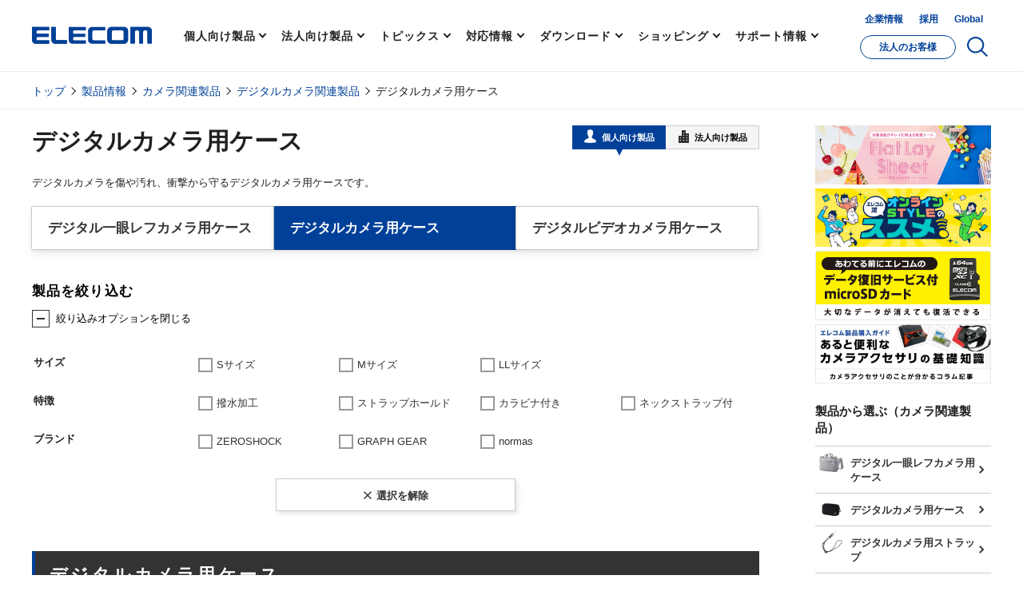

--- FILE ---
content_type: text/html; charset=UTF-8
request_url: https://www.elecom.co.jp/category/cat_digital-camera-case/
body_size: 7014
content:
<!DOCTYPE HTML>
<html lang="ja">
<head>
    <meta charset="UTF-8">
    <meta http-equiv="X-UA-Compatible" content="IE=edge">
	<meta name="twitter:card" content="summary_large_image" />
	<meta name="twitter:site" content="@elecom_pr" />
	<meta property="fb:app_id" content="471761830030156" />
	<meta property="og:type" content="article" />
	<meta property="og:url" content="https://www.elecom.co.jp/category/cat_digital-camera-case/" />
	<meta property="og:locale" content="ja_JP" />
	<meta property="og:title" content="デジタルカメラ用ケース｜エレコム株式会社 ELECOM" />
	<meta property="og:description" content="デジタルカメラを傷や汚れ、衝撃から守るデジタルカメラ用ケースです。" />
	<meta property="og:image" content="https://www.elecom.co.jp/common/img/category/cat_digital-camera-case_01.png">
	<meta property="og:site_name" content="エレコム株式会社 - パソコン・スマートフォン・タブレット・デジタル周辺機器メーカー" />
    <title>デジタルカメラ用ケース｜エレコム株式会社 ELECOM</title>
	<meta name="keyword" content="ELECOM,エレコム,デジカメ,デジタルカメラ,ケース,収納,カバー,バッグ">
	<meta name="description" content="デジタルカメラを傷や汚れ、衝撃から守るデジタルカメラ用ケースです。" />
    <meta name="viewport" content="width=device-width, initial-scale=1">
	<meta name="format-detection" content="telephone=no">
	<meta name="msapplication-TileImage" content="https://www.elecom.co.jp/image/apple-touch-icon.png"/>
	<meta name="msapplication-TileColor" content="#0c4da2"/>
	<meta name="referrer" content="no-referrer-when-downgrade">
	<link rel="apple-touch-icon" href="//www.elecom.co.jp/image/apple-touch-icon.png" />
	<link rel="SHORTCUT ICON" href="/favicon.ico">
	<link rel="alternate" type="application/rss+xml" title="エレコム株式会社 ニュースリリース" href="http://feeds.feedburner.jp/elecom_news" />
    <link rel="canonical" href="https://www.elecom.co.jp/category/cat_digital-camera-case/" />
    <meta name="viewport" content="width=device-width, initial-scale=1">
    <script src="/common/js/setting_new.js"></script>
	<link rel="stylesheet" href="/category/css/category.css">
	<script src="/common/js/rmenu.js" type="text/javascript"></script>
	<link rel="stylesheet" href="/common/css/custom-util.css">
	<!--JS/CSS ２上 -->
	<!-- Analytics -->
	<script src="/js/analytics.js"></script>
	<!-- /Analytics -->
</head>
<body>
    <div class="l-root-container">
<!-- header -->
	<header id="js-gHeader" class="l-gHeader"></header>
	<!-- /header -->
          <div class="l-breadcrumbs-wrap m-header">
            <div class="l-breadcrumbs">
<ul class="l-breadcrumbs__inner">
	<li class="l-breadcrumbs__item"><a href="/">トップ</a></li>
	<li class="l-breadcrumbs__item user-property-1" style="display: none;"><a href="https://www.elecom.co.jp/business/">法人のお客様</a></li>
	<li class="l-breadcrumbs__item user-property-1" style="display: none;"><a href="https://www.elecom.co.jp/business/category/">法人様向け製品</a></li>
	<li class="l-breadcrumbs__item user-property-0" style="display: none;"><a href="https://www.elecom.co.jp/category/">製品情報</a></li>
	<li class="l-breadcrumbs__item"><a href="/category/index_camera/">カメラ関連製品</a></li>
	<li class="l-breadcrumbs__item"><a href="/category/index_digital-camera/">デジタルカメラ関連製品</a></li>
	<li class="l-breadcrumbs__item">デジタルカメラ用ケース</li>
</ul>
            </div>
          </div>
            	<!--分岐HTML ２番上 -->
            <!--コンテンツ上 ここから------------------------------------------------------------------------------------------------->
<div class="p-content-container product-filtering-type_AND">
    <div class="p-content-container__inner">
     <div class="p-main-area">
      <div class="p-block-container">
       <div class="p-product-heading">
        <h1 class="p-product-heading__title">デジタルカメラ用ケース</h1>
      <!-- 個人法人切り替えボタン START -->
<div class="p-switch-module js-switcher">
 <div class="p-switch-module__bg js-switch-bg"></div>
 <div class="p-switch-module__item p-switch-module__item--personal js-switcher-item">
  <button onclick="setCookie('userProperty',USER_PROPERTY['COOKIE_KOJIN'],USER_PROPERTY_LIMIT);userPropertyDisp();">
   <svg>
    <use xlink:href="#svg-person-pc" /></svg>個人向け製品
  </button>
 </div>
 <div class="p-switch-module__item p-switch-module__item--business js-switcher-item is-current">
  <button onclick="setCookie('userProperty',USER_PROPERTY['COOKIE_HOJIN'],USER_PROPERTY_LIMIT);userPropertyDisp();">
   <svg>
    <use xlink:href="#svg-building" /></svg>法人向け製品
  </button>
 </div>
</div>
<!-- 個人法人切り替えボタン END -->
       </div>
       <div class="p-product-heading-contents">
        <!-- バナー/メイン画像/ナビゲーションなど-->
        <!-- /バナー/メイン画像/ナビゲーションなど-->
        <!-- リード文-->
        <p class="p-product-heading__desc">
         デジタルカメラを傷や汚れ、衝撃から守るデジタルカメラ用ケースです。
        </p>
        <!-- /リード文-->
        <!-- ローカルナビ-->
        <!-- /ローカルナビ-->
       </div>
       <ul class="p-local-nav p-local-nav--3col p-local-nav--simple">
        <li class="p-local-nav__item"><a href="https://www2.elecom.co.jp/avd/digital-camera/case/">デジタル一眼レフカメラ用ケース</a></li>
        <li class="p-local-nav__item is-current"><a href="https://www2.elecom.co.jp/avd/digital-camera/case/index2.html">デジタルカメラ用ケース</a></li>
        <li class="p-local-nav__item"><a href="https://www2.elecom.co.jp/avd/video-camera/case/">デジタルビデオカメラ用ケース</a></li>
       </ul>
<!--/コンテンツ上 ここまで------------------------------------------------------------------------------------------------->
<!-- ここから-->
							<!-- 絞り込みチェックボックスブロック START -->
							<div class="p-product-checkbox-menu">
								<div class="c-heading-3 c-heading-3--simple">
									<h2 class="c-heading-3__title">製品を絞り込む</h2>
								</div>
								<div class="js-multi-accordion" >
									<div class="p-accordion__trigger p-accordion__trigger--inline js-accordion-trigger">
										<button class="p-accordion__button"><span></span></button>
									</div>
									<div class="p-accordion__container js-accordion-container">
										<div class="p-accordion__inner js-accordion-inner">
											<table class="p-border-table p-border-table--checkbox">
												<tr class="is-hide">
													<th>お客様</th>
													<td>
														<div class="p-border-table__inner">
															<div class="p6-border-table__item c-checkbox">
																<input type="checkbox" id="client-personal" class="js-small-cate js-client-type">
																<label for="client-personal">個人</label>
															</div>
															<div class="p-border-table__item c-checkbox">
																<input type="checkbox" id="client-business" class="js-small-cate js-client-type">
																<label for="client-business">法人</label>
															</div>
														</div>
													</td>
												</tr>
												<!-- チェックボックス 検索キーブロック-->
												<tr>
													<th>サイズ</th>
													<td class="js-cate-container">
														<div class="p-border-table__inner">
															<div class="p-border-table__item c-checkbox">
																<input type="checkbox" id="chk-01" class="js-small-cate">
																<label for="chk-01">Sサイズ</label>
															</div>
															<div class="p-border-table__item c-checkbox">
																<input type="checkbox" id="chk-02" class="js-small-cate">
																<label for="chk-02">Mサイズ</label>
															</div>
															<div class="p-border-table__item c-checkbox">
																<input type="checkbox" id="chk-04" class="js-small-cate">
																<label for="chk-04">LLサイズ</label>
															</div>
														</div>
													</td>
												</tr>
												<tr>
													<th>特徴</th>
													<td class="js-cate-container">
														<div class="p-border-table__inner">
															<div class="p-border-table__item c-checkbox">
																<input type="checkbox" id="chk-06" class="js-small-cate">
																<label for="chk-06">撥水加工</label>
															</div>
															<div class="p-border-table__item c-checkbox">
																<input type="checkbox" id="chk-09" class="js-small-cate">
																<label for="chk-09">ストラップホールド</label>
															</div>
															<div class="p-border-table__item c-checkbox">
																<input type="checkbox" id="chk-10" class="js-small-cate">
																<label for="chk-10">カラビナ付き</label>
															</div>
															<div class="p-border-table__item c-checkbox">
																<input type="checkbox" id="chk-12" class="js-small-cate">
																<label for="chk-12">ネックストラップ付</label>
															</div>
														</div>
													</td>
												</tr>
												<tr>
													<th>ブランド</th>
													<td class="js-cate-container">
														<div class="p-border-table__inner">
															<div class="p-border-table__item c-checkbox">
																<input type="checkbox" id="chk-14" class="js-small-cate">
																<label for="chk-14">ZEROSHOCK</label>
															</div>
															<div class="p-border-table__item c-checkbox">
																<input type="checkbox" id="chk-16" class="js-small-cate">
																<label for="chk-16">GRAPH GEAR</label>
															</div>
															<div class="p-border-table__item c-checkbox">
																<input type="checkbox" id="chk-17" class="js-small-cate">
																<label for="chk-17">normas</label>
															</div>
														</div>
													</td>
												</tr>
											</table>
										</div>
									</div>
								</div>
							</div>
							<!-- 絞り込みチェックボックスブロック END -->
							<!-- 検索結果 表示エリア START .is-1col-index / .is-2col-index / .is-3col-index -->
							<div class="p-visualize-area is-2col-index" id="js-cate-display-area">
								<p class="c-sentence c-sentence--message js-cate-message">該当する商品はありません。</p>
								<!-- h2グループ-->
								<section class="c-content-section-1 js-cate-section-1 child-group-01">
									<!-- h2-->
									<div class="c-heading-2 c-heading-2--box c-heading-2--black js-cate-heading-1">
										<h2 class="c-heading-2__title">デジタルカメラ用ケース</h2>
									</div>
									<!-- /h2-->
									<!-- h3グループ-->
									<section class="c-content-section-2 js-cate-section-2">
										<!-- h3-->
										<div class="c-heading-3 c-heading-3--ribbon js-cate-heading-2">
											<h3 class="c-heading-3__title">ZEROSHOCK</h3>
										</div>
										<!-- /h3-->
										<!-- 製品カードグループエリア -->
										<div class="c-flex-container c-flex-container--stretch c-flex-container--detail-panel c-flex-container--categorize detail-panel-is-categorize feature-is-hide" id="js-cate-display-area">
											<!-- 製品カード -->
											<div class="p-product-detail-panel-2 js-cate-item child-group-01">
												<a href="//www.elecom.co.jp/products/ZSB-DG014BK.html" class="p-product-detail-panel-2__inner js-url-container">
													<div class="p-product-detail-panel-2__grid">
														<!-- 製品画像 -->
														<div class="p-product-detail-panel-2__img">
															<div class="p-product-detail-panel-2__main-img">
																<img src="https://www.elecom.co.jp/photo/p02/ZSB-DG014BK_02.jpg" class="js-url-image" alt="" onerror="this.src='https://www.elecom.co.jp/photo/p01/no_image.jpg'">
															</div>
														</div>
														<!-- /製品画像 -->
														<!-- 製品名 -->
														<div class="p-product-detail-panel-2__name">
															<!-- 個人/法人切り替え用（'type-personal' または 'type-business' のどちらか。） -->
															<span class="js-type-client" data-id="type-personal"></span>
															<span class="js-type-client" data-id="type-business"></span>
															<h4>
																<!--<span class="p-product-detail-panel-2__client-label js-type-client"></span>-->
																<span class="p-product-detail-panel-2__sub-name">ZSB-DG014ケース<span class="get-price"> ／ \2,629(税込)</span></span>
																<span class="p-product-detail-panel-2__main-name">“ZEROSHOCK” デジタルカメラケース</span>
															</h4>
														</div>
														<!-- /製品名 -->
														<!-- 製品説明テキスト（セールスポイント・その他） -->
														<div class="p-product-detail-panel-2__desc">
															<p></p>
														</div>
														<!-- 画像・アイコン -->
														<div class="p-product-detail-panel-2__label">
															<div class="p-product-detail-panel-2__label-inner">
															</div>
														</div>
														<!-- /画像・アイコン -->
														<!-- 絞り込み条件キーアイコン -->
														<div class="p-product-detail-panel-2__other">
															<!-- 絞り込み条件（小カテゴリ チェックボックスの id を data-id に付与します） -->
															<ul class="p-product-feature-list p-product-feature-list--colored">
																<li class="p-product-feature-list__item js-cate-feature is-hide" data-id="chk-14">ZEROSHOCK</li>
																<li class="p-product-feature-list__item js-cate-feature" data-id="chk-02">Mサイズ</li>
																<li class="p-product-feature-list__item js-cate-feature" data-id="chk-05">衝撃吸収</li>
																<li class="p-product-feature-list__item js-cate-feature" data-id="chk-06">撥水加工</li>
																<li class="p-product-feature-list__item js-cate-feature" data-id="chk-07">止水ファスナー</li>
																<li class="p-product-feature-list__item js-cate-feature" data-id="chk-10">カラビナ付き</li>
															</ul>
														</div>
														<!-- /絞り込み条件キーアイコン -->
														<!-- ラインアップ -->
														<div class="p-product-detail-panel-2__lineup">
															<!-- カラー・特長のみリスト 　を使う場合はこちら-->
															<ul class="p-product-type-list">
																<li class="p-product-color-list__item">
																	<div class="p-product-color-list__desc">
<span class="p-product-type-tag js-url-item u-bg-black" data-url="ZSB-DG014BK">ブラック</span>
																	</div>
																</li>
															</ul>
														<!-- /カラー・特長のみリスト 　を使う場合はこちら-->
													</div>
													<!-- /ラインアップ -->
													</div>
														<!--  補足テキスト要素 -->
														<div class="p-product-detail-panel-2__info">
															<p>参考収容寸法：幅66.5×奥行35.5×高さ113.5mm ※カラビナ含まず</p>
														</div>
														<!--  /補足テキスト要素 -->
												</a>
											</div>
											<!-- /製品カード -->
										</div>
										<!-- /製品カードグループエリア -->
									</section>
									<!-- /h3グループ-->
									<!-- h3グループ-->
									<section class="c-content-section-2 js-cate-section-2">
										<!-- h3-->
										<div class="c-heading-3 c-heading-3--ribbon js-cate-heading-2">
											<h3 class="c-heading-3__title">normas</h3>
										</div>
										<!-- /h3-->
										<!-- 製品カードグループエリア -->
										<div class="c-flex-container c-flex-container--stretch c-flex-container--detail-panel c-flex-container--categorize detail-panel-is-categorize feature-is-hide" id="js-cate-display-area">
											<!-- 製品カード -->
											<div class="p-product-detail-panel-2 js-cate-item child-group-01">
												<a href="//www.elecom.co.jp/products/DGB-066BK.html" class="p-product-detail-panel-2__inner js-url-container">
													<div class="p-product-detail-panel-2__grid">
														<!-- 製品画像 -->
														<div class="p-product-detail-panel-2__img">
															<div class="p-product-detail-panel-2__main-img">
																<img src="https://www.elecom.co.jp/photo/p02/DGB-066BK_02.jpg" class="js-url-image" alt="" onerror="this.src='https://www.elecom.co.jp/photo/p01/no_image.jpg'">
															</div>
														</div>
														<!-- /製品画像 -->
														<!-- 製品名 -->
														<div class="p-product-detail-panel-2__name">
															<!-- 個人/法人切り替え用（'type-personal' または 'type-business' のどちらか。） -->
															<span class="js-type-client" data-id="type-personal"></span>
															<span class="js-type-client" data-id="type-business"></span>
															<h4>
																<!--<span class="p-product-detail-panel-2__client-label js-type-client"></span>-->
																<span class="p-product-detail-panel-2__sub-name">DGB-066シリーズ<span class="get-price"> ／ \2,024(税込)</span></span>
																<span class="p-product-detail-panel-2__main-name">"normas" デジタルカメラケース</span>
															</h4>
														</div>
														<!-- /製品名 -->
														<!-- 製品説明テキスト（セールスポイント・その他） -->
														<div class="p-product-detail-panel-2__desc">
															<p></p>
														</div>
														<!-- 画像・アイコン -->
														<div class="p-product-detail-panel-2__label">
															<div class="p-product-detail-panel-2__label-inner">
															</div>
														</div>
														<!-- /画像・アイコン -->
														<!-- 絞り込み条件キーアイコン -->
														<div class="p-product-detail-panel-2__other">
															<!-- 絞り込み条件（小カテゴリ チェックボックスの id を data-id に付与します） -->
															<ul class="p-product-feature-list p-product-feature-list--colored">
																<li class="p-product-feature-list__item js-cate-feature is-hide" data-id="chk-17">normas</li>
																<li class="p-product-feature-list__item js-cate-feature" data-id="chk-04">LLサイズ</li>
																<li class="p-product-feature-list__item js-cate-feature" data-id="chk-06">撥水加工</li>
																<li class="p-product-feature-list__item js-cate-feature" data-id="chk-09">ストラップホールド</li>
															</ul>
														</div>
														<!-- /絞り込み条件キーアイコン -->
														<!-- ラインアップ -->
														<div class="p-product-detail-panel-2__lineup">
															<!-- カラー・特長のみリスト 　を使う場合はこちら-->
															<ul class="p-product-type-list">
																<li class="p-product-color-list__item">
																	<div class="p-product-color-list__desc">
<span class="p-product-type-tag js-url-item u-bg-black" data-url="DGB-066BK">ブラック</span>
																	</div>
																</li>
															</ul>
														<!-- /カラー・特長のみリスト 　を使う場合はこちら-->
													</div>
													<!-- /ラインアップ -->
													</div>
														<!--  補足テキスト要素 -->
														<div class="p-product-detail-panel-2__info">
															<p>参考収容寸法：幅140×奥行60×高さ90mm</p>
														</div>
														<!--  /補足テキスト要素 -->
												</a>
											</div>
											<!-- /製品カード -->
										</div>
										<!-- /製品カードグループエリア -->
									</section>
									<!-- /h3グループ-->
									<!-- h3グループ-->
									<section class="c-content-section-2 js-cate-section-2">
										<!-- h3-->
										<div class="c-heading-3 c-heading-3--ribbon js-cate-heading-2">
											<h3 class="c-heading-3__title">GRAPH GEAR</h3>
										</div>
										<!-- /h3-->
										<!-- 製品カードグループエリア -->
										<div class="c-flex-container c-flex-container--stretch c-flex-container--detail-panel c-flex-container--categorize detail-panel-is-categorize feature-is-hide" id="js-cate-display-area">
											<!-- 製品カード -->
											<div class="p-product-detail-panel-2 js-cate-item child-group-01">
												<a href="//www.elecom.co.jp/products/DGB-062BK.html" class="p-product-detail-panel-2__inner js-url-container">
													<div class="p-product-detail-panel-2__grid">
														<!-- 製品画像 -->
														<div class="p-product-detail-panel-2__img">
															<div class="p-product-detail-panel-2__main-img">
																<img src="https://www.elecom.co.jp/photo/p02/DGB-062BK_02.jpg" class="js-url-image" alt="" onerror="this.src='https://www.elecom.co.jp/photo/p01/no_image.jpg'">
															</div>
														</div>
														<!-- /製品画像 -->
														<!-- 製品名 -->
														<div class="p-product-detail-panel-2__name">
															<!-- 個人/法人切り替え用（'type-personal' または 'type-business' のどちらか。） -->
															<span class="js-type-client" data-id="type-personal"></span>
															<span class="js-type-client" data-id="type-business"></span>
															<h4>
																<!--<span class="p-product-detail-panel-2__client-label js-type-client"></span>-->
																<span class="p-product-detail-panel-2__sub-name">DGB-062シリーズ<span class="get-price"> ／ \2,629(税込)</span></span>
																<span class="p-product-detail-panel-2__main-name">"GRAPH GEAR" デジタルカメラケース</span>
															</h4>
														</div>
														<!-- /製品名 -->
														<!-- 製品説明テキスト（セールスポイント・その他） -->
														<div class="p-product-detail-panel-2__desc">
															<p></p>
														</div>
														<!-- 画像・アイコン -->
														<div class="p-product-detail-panel-2__label">
															<div class="p-product-detail-panel-2__label-inner">
															</div>
														</div>
														<!-- /画像・アイコン -->
														<!-- 絞り込み条件キーアイコン -->
														<div class="p-product-detail-panel-2__other">
															<!-- 絞り込み条件（小カテゴリ チェックボックスの id を data-id に付与します） -->
															<ul class="p-product-feature-list p-product-feature-list--colored">
																<li class="p-product-feature-list__item js-cate-feature is-hide" data-id="chk-16">GRAPH GEAR</li>
																<li class="p-product-feature-list__item js-cate-feature" data-id="chk-02">Mサイズ</li>
																<li class="p-product-feature-list__item js-cate-feature" data-id="chk-12">ネックストラップ付</li>
															</ul>
														</div>
														<!-- /絞り込み条件キーアイコン -->
														<!-- ラインアップ -->
														<div class="p-product-detail-panel-2__lineup">
															<!-- カラー・特長のみリスト 　を使う場合はこちら-->
															<ul class="p-product-type-list">
																<li class="p-product-color-list__item">
																	<div class="p-product-color-list__desc">
<span class="p-product-type-tag js-url-item u-bg-black" data-url="DGB-062BK">ブラック</span>
																	</div>
																</li>
															</ul>
														<!-- /カラー・特長のみリスト 　を使う場合はこちら-->
													</div>
													<!-- /ラインアップ -->
													</div>
														<!--  補足テキスト要素 -->
														<div class="p-product-detail-panel-2__info">
															<p>参考収容寸法：幅113.5×奥行35.5×高さ66.5mm</p>
														</div>
														<!--  /補足テキスト要素 -->
												</a>
											</div>
											<!-- /製品カード -->
											<!-- 製品カード -->
											<div class="p-product-detail-panel-2 js-cate-item child-group-01">
												<a href="//www.elecom.co.jp/products/DGB-065BK.html" class="p-product-detail-panel-2__inner js-url-container">
													<div class="p-product-detail-panel-2__grid">
														<!-- 製品画像 -->
														<div class="p-product-detail-panel-2__img">
															<div class="p-product-detail-panel-2__main-img">
																<img src="https://www.elecom.co.jp/photo/p02/DGB-065BK_02.jpg" class="js-url-image" alt="" onerror="this.src='https://www.elecom.co.jp/photo/p01/no_image.jpg'">
															</div>
														</div>
														<!-- /製品画像 -->
														<!-- 製品名 -->
														<div class="p-product-detail-panel-2__name">
															<!-- 個人/法人切り替え用（'type-personal' または 'type-business' のどちらか。） -->
															<span class="js-type-client" data-id="type-personal"></span>
															<span class="js-type-client" data-id="type-business"></span>
															<h4>
																<!--<span class="p-product-detail-panel-2__client-label js-type-client"></span>-->
																<span class="p-product-detail-panel-2__sub-name">DGB-065シリーズ<span class="get-price"> ／ \1,606(税込)</span></span>
																<span class="p-product-detail-panel-2__main-name">"GRAPH GEAR" デジタルカメラケース</span>
															</h4>
														</div>
														<!-- /製品名 -->
														<!-- 製品説明テキスト（セールスポイント・その他） -->
														<div class="p-product-detail-panel-2__desc">
															<p></p>
														</div>
														<!-- 画像・アイコン -->
														<div class="p-product-detail-panel-2__label">
															<div class="p-product-detail-panel-2__label-inner">
															</div>
														</div>
														<!-- /画像・アイコン -->
														<!-- 絞り込み条件キーアイコン -->
														<div class="p-product-detail-panel-2__other">
															<!-- 絞り込み条件（小カテゴリ チェックボックスの id を data-id に付与します） -->
															<ul class="p-product-feature-list p-product-feature-list--colored">
																<li class="p-product-feature-list__item js-cate-feature is-hide" data-id="chk-16">GRAPH GEAR</li>
																<li class="p-product-feature-list__item js-cate-feature" data-id="chk-01">Sサイズ</li>
															</ul>
														</div>
														<!-- /絞り込み条件キーアイコン -->
														<!-- ラインアップ -->
														<div class="p-product-detail-panel-2__lineup">
															<!-- カラー・特長のみリスト 　を使う場合はこちら-->
															<ul class="p-product-type-list">
																<li class="p-product-color-list__item">
																	<div class="p-product-color-list__desc">
<span class="p-product-type-tag js-url-item u-bg-black" data-url="DGB-065BK">ブラック</span>
																	</div>
																</li>
															</ul>
														<!-- /カラー・特長のみリスト 　を使う場合はこちら-->
													</div>
													<!-- /ラインアップ -->
													</div>
														<!--  補足テキスト要素 -->
														<div class="p-product-detail-panel-2__info">
															<p>参考収容寸法：幅100.5×奥行27×高さ61mm</p>
														</div>
														<!--  /補足テキスト要素 -->
												</a>
											</div>
											<!-- /製品カード -->
											<!-- 製品カード -->
											<div class="p-product-detail-panel-2 js-cate-item child-group-01">
												<a href="//www.elecom.co.jp/products/DGB-CP01MBK.html" class="p-product-detail-panel-2__inner js-url-container">
													<div class="p-product-detail-panel-2__grid">
														<!-- 製品画像 -->
														<div class="p-product-detail-panel-2__img">
															<div class="p-product-detail-panel-2__main-img">
																<img src="https://www.elecom.co.jp/photo/p02/DGB-CP01MBK_02.jpg" class="js-url-image" alt="" onerror="this.src='https://www.elecom.co.jp/photo/p01/no_image.jpg'">
															</div>
														</div>
														<!-- /製品画像 -->
														<!-- 製品名 -->
														<div class="p-product-detail-panel-2__name">
															<!-- 個人/法人切り替え用（'type-personal' または 'type-business' のどちらか。） -->
															<span class="js-type-client" data-id="type-personal"></span>
															<span class="js-type-client" data-id="type-business"></span>
															<h4>
																<!--<span class="p-product-detail-panel-2__client-label js-type-client"></span>-->
																<span class="p-product-detail-panel-2__sub-name">DGB-CP01Mシリーズ<span class="get-price"> ／ オープン価格</span></span>
																<span class="p-product-detail-panel-2__main-name">“GRAPH GEAR”コンパクトデジタルカメラケース1気室(Msize)</span>
															</h4>
														</div>
														<!-- /製品名 -->
														<!-- 製品説明テキスト（セールスポイント・その他） -->
														<div class="p-product-detail-panel-2__desc">
															<p></p>
														</div>
														<!-- 画像・アイコン -->
														<div class="p-product-detail-panel-2__label">
															<div class="p-product-detail-panel-2__label-inner">
															</div>
														</div>
														<!-- /画像・アイコン -->
														<!-- 絞り込み条件キーアイコン -->
														<div class="p-product-detail-panel-2__other">
															<!-- 絞り込み条件（小カテゴリ チェックボックスの id を data-id に付与します） -->
															<ul class="p-product-feature-list p-product-feature-list--colored">
																<li class="p-product-feature-list__item js-cate-feature is-hide" data-id="chk-16">GRAPH GEAR</li>
																<li class="p-product-feature-list__item js-cate-feature" data-id="chk-02">Mサイズ</li>
																<li class="p-product-feature-list__item js-cate-feature" data-id="chk-10">カラビナ付き</li>
															</ul>
														</div>
														<!-- /絞り込み条件キーアイコン -->
														<!-- ラインアップ -->
														<div class="p-product-detail-panel-2__lineup">
															<!-- カラー・特長のみリスト 　を使う場合はこちら-->
															<ul class="p-product-type-list">
																<li class="p-product-color-list__item">
																	<div class="p-product-color-list__desc">
<span class="p-product-type-tag js-url-item u-bg-black" data-url="DGB-CP01MBK">ブラック</span>
																	</div>
																</li>
															</ul>
														<!-- /カラー・特長のみリスト 　を使う場合はこちら-->
													</div>
													<!-- /ラインアップ -->
													</div>
														<!--  補足テキスト要素 -->
														<div class="p-product-detail-panel-2__info">
															<p>参考収容寸法：幅75×奥行40×高さ140mm</p>
														</div>
														<!--  /補足テキスト要素 -->
												</a>
											</div>
											<!-- /製品カード -->
										</div>
										<!-- /製品カードグループエリア -->
									</section>
									<!-- /h3グループ-->
								</section>
								<!-- /h2グループ-->
					</div>
					<!-- 検索結果 表示エリア END -->
<!--コンテンツ下 ここから------------------------------------------------------------------------------------------------->
<!--コンテンツ下 ここから-->
      </div>
      <!-- フッター関連要素 -->
            <!-- フッター要素CSV表示 -->
      <!-- /フッター要素CSV表示 -->
            <!-- 閲覧履歴 -->
      <div class="p-block-container">
            <section id="section-history" class="c-content-section-1 c-content-section-1--has_border">
            </section>
      </div>
      <!-- 閲覧履歴 END -->
      <!-- /フッター関連要素 -->
     </div>
     <!-- /MAIN AREA -->
          <!-- 右メニュー要素 -->
       <!-- SUB AREA -->
       <div class="p-sub-area">
       <div class="user-property-1" style="display: none;"><script language="javascript" type="text/javascript">rBusiness_sub_common();</script></div>
       <div class="p-sub-area__block multimedia-headphone">
	<ul class="p-sub-banner p-sub-banner--medium">

<li><a href="https://www.elecom.co.jp/pickup/contents/00034/" target="_blank"><img src="https://www.elecom.co.jp/common/img/bnr/default/img_flat_lay_02.jpg" alt="Flat Lay Sheet（フラットレイシート） | #置き画がキレイに映える背景シート" title="Flat Lay Sheet（フラットレイシート） | #置き画がキレイに映える背景シート" border="0"></a></li>
<li><a href="https://www.elecom.co.jp/pickup/contents/00067/" target="_blank"><img src="https://www.elecom.co.jp/common/img/bnr/default/bnr_00067.jpg" alt="テレワーク オンラインSTYLEのすすめ" title="テレワーク オンラインSTYLEのすすめ" border="0"></a></li>
<li><a href="https://www.elecom.co.jp/category/cat_data-media-sd/?category=client-personal+chk-02+chk-07"><img src="https://www.elecom.co.jp/common/img/bnr/old/bnr_data_card_sp.gif" alt="データ復旧サービス付microSDカード" title="データ復旧サービス付microSDカード" border="0"></a></li>
<li><a href="https://www.elecom.co.jp/pickup/column/camera_column/"><img src="https://www.elecom.co.jp/common/img/bnr/default/bnr_camera_column.jpg" alt="あると便利なカメラアクセサリの基礎知識" title="あると便利なカメラアクセサリの基礎知識" border="0"></a></li>


	</ul>
</div><!-- ｂｎｒ --><div class="p-sub-area__block">

<h2 class="p-sub-area__heading">製品から選ぶ（カメラ関連製品）</h2>
<ul class="p-accordion-list p-accordion-list--product p-accordion-list--lv1 js-accordion-container js-product-container">
	<li><a href="https://www.elecom.co.jp/category/cat_digital-camera-case-slr/"><img src="https://www.elecom.co.jp/common/img/products/img_digital-camera_case-slr_01.jpg" alt="デジタル一眼レフカメラ用ケース">デジタル一眼レフカメラ用ケース</a></li>
	<li><a href="https://www.elecom.co.jp/category/cat_digital-camera-case/"><img src="https://www.elecom.co.jp/common/img/products/img_digital-camera_compact_01.jpg" alt="デジタルカメラ用ケース">デジタルカメラ用ケース</a></li>
	<li><a href="https://www.elecom.co.jp/category/cat_digital-camera-strap/"><img src="https://www.elecom.co.jp/common/img/products/img_digital-camera_strap_01.jpg" alt="デジタルカメラ用ストラップ">デジタルカメラ用ストラップ</a></li>
	<li><a href="https://www.elecom.co.jp/category/cat_digital-camera-cleaning/"><img src="https://www.elecom.co.jp/common/img/products/img_digital-camera_cleaning_01.jpg" alt="デジタルカメラ用クリーニング用品">デジタルカメラ用クリーニング用品</a></li>
	<li><a href="https://www.elecom.co.jp/category/cat_cable-camera-video/"><img src="https://www.elecom.co.jp/common/img/products/img_cable_digital-camera-video_01.jpg" alt="デジタルカメラ・デジタルビデオカメラ用ケーブル">デジタルカメラ・デジタルビデオカメラ用ケーブル</a></li>
	<li><a href="https://www.elecom.co.jp/category/cat_video-camera-case/"><img src="https://www.elecom.co.jp/common/img/products/img_video-camera_case_01.jpg" alt="デジタルビデオカメラ用ケース">デジタルビデオカメラ用ケース</a></li>
	<li><a href="https://www.elecom.co.jp/category/cat_action-camera-film/"><img src="https://www.elecom.co.jp/common/img/products/img_action-camera_film_01.jpg" alt="アクションカメラ用液晶フィルム">アクションカメラ用液晶フィルム</a></li>
	<li><a href="https://www.elecom.co.jp/category/cat_action-camera-case/"><img src="https://www.elecom.co.jp/common/img/products/img_action-camera_case_01.jpg" alt="アクションカメラ用ケース">アクションカメラ用ケース</a></li>
	<li><a href="https://www.elecom.co.jp/category/cat_action-camera-accessory/"><img src="https://www.elecom.co.jp/common/img/products/img_action-camera_accessory_01.jpg" alt="アクションカメラ用パーツ/オプション品">アクションカメラ用パーツ/オプション品</a></li>
	<li><a href="https://www.elecom.co.jp/category/cat_instant-camera/"><img src="https://www.elecom.co.jp/common/img/category/cat_instant-camera_01.png" alt="インスタントカメラ関連製品">インスタントカメラ関連製品</a></li>
	<li><a href="https://www.elecom.co.jp/category/cat_digital-camera-background-screen/"><img src="https://www.elecom.co.jp/common/img/products/img_digital-camera_accessory_01.jpg" alt="背景シート・スクリーン">背景シート・スクリーン</a></li>
</ul>


</div>
<div class="p-sub-area__block">
  <h2 class="p-sub-area__heading">関連リンク</h2>
  <ul class="c-list c-list--block relivant">
		<li><a href="https://www.elecom.co.jp/category/cat_data-media-memory-rw/">メモリリーダライタ</a></li>
		<li><a href="https://www.elecom.co.jp/category/cat_data-media-sd/">SDメモリーカード</a></li>
		<li><a href="https://www.elecom.co.jp/category/cat_cable-usb-pc/">USBケーブル</a></li>
		<li><a href="https://www.elecom.co.jp/category/cat_cable-hdmi/">HDMIケーブル</a></li>
		<li><a href="https://www.elecom.co.jp/category/cat_accessory-pouch/">アクセサリポーチ</a></li>
  </ul>
</div><div class="p-sub-area__block">
	<h2 class="p-sub-area__heading">エレコムサポート情報</h2>
	<ul class="c-list c-list--block support">		
		<li><a href="http://www.elecom.co.jp/support/download/">ドライバのダウンロード</a></li>
		<li><a href="http://www.elecom.co.jp/support/manual/">マニュアルのダウンロード</a></li>
		<li><a href="http://www.elecom.co.jp/support/">製品Ｑ＆Ａ</a></li>
		<li><a href="http://www.elecom.co.jp/support/access/">お問い合わせ</a></li>
	</ul>
</div>       </div>
     <!-- /右メニュー要素 -->
    </div>
   </div>
<!--コンテンツ下 ここまで-->
<!--/コンテンツ下 ここまで------------------------------------------------------------------------------------------------->
<!-- ここまで -->
			<div class="l-breadcrumbs-wrap m-footer">
				<div class="l-breadcrumbs">
<ul class="l-breadcrumbs__inner">
	<li class="l-breadcrumbs__item"><a href="/">トップ</a></li>
	<li class="l-breadcrumbs__item user-property-1" style="display: none;"><a href="https://www.elecom.co.jp/business/">法人のお客様</a></li>
	<li class="l-breadcrumbs__item user-property-1" style="display: none;"><a href="https://www.elecom.co.jp/business/category/">法人様向け製品</a></li>
	<li class="l-breadcrumbs__item user-property-0" style="display: none;"><a href="https://www.elecom.co.jp/category/">製品情報</a></li>
	<li class="l-breadcrumbs__item"><a href="/category/index_camera/">カメラ関連製品</a></li>
	<li class="l-breadcrumbs__item"><a href="/category/index_digital-camera/">デジタルカメラ関連製品</a></li>
	<li class="l-breadcrumbs__item">デジタルカメラ用ケース</li>
</ul>
				</div>
			</div>
            	<!--分岐HTML ２番下 -->
        <!-- footer -->
	<div id="js-gFooter" class="l-gFooter"></div>
	<!-- /footer -->
	<div id="js-overlay" class="l-overlay"></div>
    </div>
<script src="/assets/js/library/jquery-1.8.3.min.js" type="text/javascript"></script>
	<script src="/assets/js/library/jquery.cookie.js" type="text/javascript"></script>
	<script src="/assets/js/library/slick.min.js" type="text/javascript"></script>
	<script src="/assets/js/library/swiper-bundle.min.js" type="text/javascript"></script>
	<script src="/common/js/js.cookie.js"></script>
	<script src="/common/js/libs.js"></script>
	<script src="/common/js/common.js"></script>
	<script src="/assets/js/common_renewal2022.js"></script>
	<script src="/assets/js/header.js"></script>
	<script src="/assets/js/news.js"></script>
	<script src="/category/js/category.js"></script>
	<script src="/assets/js/category.js"></script>
    <script type="text/javascript" src="/js/category_api.js"></script>
	<!--JS/CSS ２ -->
 <div style="display: none;" class="i-search_label" name="icn-category">製品カテゴリ</div>
</body>
</html>


--- FILE ---
content_type: text/html
request_url: https://www.elecom.co.jp/assets/src/header.html
body_size: 10867
content:
<div id="js-gHeader-sticky" class="l-gHeader-sticky">
	<?php include('header_news.php'); ?>
	<div class="l-gHeader-inner js-gHeader-inner">
		<div class="l-gHeader__global-block">
			<div id="js-gHeader-logo" class="l-gHeader__logo-block">
				<a href="https://www.elecom.co.jp/"><img src="https://www.elecom.co.jp/common/svg/logo_elecom_01.svg" width="300" height="73" alt="ELECOM LIFESTYLE INNOVATION"></a>
			</div>
			<div class="l-gHeader__menu-block" id="js-gHeader-menu">
				<nav class="l-gHeader-main-area" id="js-gHeader-main-area">
					<ul class="l-gHeader-main-menu" id="js-gHeader-nav">
						<li>
							<a
								href="javascript:void(0)"
								data-menu-index="0"
								class="l-gHeader__menu-parent js-gHeader-nav-trigger"
							>個人向け製品</a>
							<div
								class="l-dropdown js-gDropdown-container"
								data-menu-index="0"
							>
								<div class="l-dropdown-inner js-gDropdown-inner">
									<div class="l-dropdown-header">
										<div class="l-dropdown-header__title"><a class="l-dropdown-header__link" href="https://www.elecom.co.jp/products/"><span>個人向け製品</span></a></div>
										<div class="l-dropdown-close">
											<button type="button" class="l-dropdown-close-button js-gDropdown-close"><span class="l-dropdown-close-button__sp u-sm">戻る</span><svg class="l-dropdown-close-button__pc u-md"><use xlink:href="#svg-close"></use></svg></button>
										</div>
									</div>
									<div class="l-dropdown-menu l-dropdown-menu--products">
										<div class="l-dropdown-products">
											<div class="l-dropdown-products-title u-sm">製品・サービス</div>
											<div class="c-scroll-swiper js-header-swiper">
												<ul class="c-scroll-swiper__list swiper-wrapper grid-container">
									             <li class="c-scroll-swiper__item swiper-slide">
									              <a href="https://www.elecom.co.jp/category/index_charger/" class="c-scroll-swiper__item__link" onclick="setCookie('userProperty',USER_PROPERTY['COOKIE_KOJIN'],USER_PROPERTY_LIMIT);">
									               <figure class="c-scroll-swiper__item__image c-zoomImage">
									                <img src="https://www.elecom.co.jp/common/img/category/s/index_charger_01.png" width="200" height="200" alt="充電器・バッテリーのサムネイル画像">
									               </figure>
									               <div class="c-scroll-swiper__item__title">充電器・バッテリー</div>
									              </a>
									             </li>
									             <li class="c-scroll-swiper__item swiper-slide">
									              <a href="https://www.elecom.co.jp/category/index_power/" class="c-scroll-swiper__item__link" onclick="setCookie('userProperty',USER_PROPERTY['COOKIE_KOJIN'],USER_PROPERTY_LIMIT);">
									               <figure class="c-scroll-swiper__item__image c-zoomImage">
									                <img src="https://www.elecom.co.jp/common/img/category/s/index_power_01.png" width="200" height="200" alt="タップ・電源アダプターのサムネイル画像">
									               </figure>
									               <div class="c-scroll-swiper__item__title">タップ・電源アダプター</div>
									              </a>
									             </li>
									             <li class="c-scroll-swiper__item swiper-slide">
									              <a href="https://www.elecom.co.jp/category/index_network/" class="c-scroll-swiper__item__link" onclick="setCookie('userProperty',USER_PROPERTY['COOKIE_KOJIN'],USER_PROPERTY_LIMIT);">
									               <figure class="c-scroll-swiper__item__image c-zoomImage">
									                <img src="https://www.elecom.co.jp/common/img/category/s/index_wireless-lan_01.png" width="200" height="200" alt="無線LAN・ネットワークのサムネイル画像">
									               </figure>
									               <div class="c-scroll-swiper__item__title">無線LAN・ネットワーク</div>
									              </a>
									             </li>
									             <li class="c-scroll-swiper__item swiper-slide">
									              <a href="https://www.elecom.co.jp/category/index_data-media/" class="c-scroll-swiper__item__link" onclick="setCookie('userProperty',USER_PROPERTY['COOKIE_KOJIN'],USER_PROPERTY_LIMIT);">
									               <figure class="c-scroll-swiper__item__image c-zoomImage">
									                <img src="https://www.elecom.co.jp/common/img/category/s/index_data-media_01.png" width="200" height="200" alt="メモリのサムネイル画像">
									               </figure>
									               <div class="c-scroll-swiper__item__title">メモリ</div>
									              </a>
									             </li>
									             <li class="c-scroll-swiper__item swiper-slide">
									              <a href="https://www.elecom.co.jp/category/index_storage/" class="c-scroll-swiper__item__link" onclick="setCookie('userProperty',USER_PROPERTY['COOKIE_KOJIN'],USER_PROPERTY_LIMIT);">
									               <figure class="c-scroll-swiper__item__image c-zoomImage">
									                <img src="https://www.elecom.co.jp/common/img/category/s/index_storage_01.png" width="200" height="200" alt="ストレージ・NASのサムネイル画像">
									               </figure>
									               <div class="c-scroll-swiper__item__title">ストレージ・NAS</div>
									              </a>
									             </li>
									             <li class="c-scroll-swiper__item swiper-slide">
									              <a href="https://www.elecom.co.jp/category/index_peripheral/" class="c-scroll-swiper__item__link" onclick="setCookie('userProperty',USER_PROPERTY['COOKIE_KOJIN'],USER_PROPERTY_LIMIT);">
									               <figure class="c-scroll-swiper__item__image c-zoomImage">
									                <img src="https://www.elecom.co.jp/common/img/category/s/index_peripheral_01.png" width="200" height="200" alt="マウス・キーボード・USBハブ・入力機器のサムネイル画像">
									               </figure>
									               <div class="c-scroll-swiper__item__title">マウス・キーボード・USBハブ・入力機器</div>
									              </a>
									             </li>
									             <li class="c-scroll-swiper__item swiper-slide">
									              <a href="https://www.elecom.co.jp/category/index_cable/" class="c-scroll-swiper__item__link" onclick="setCookie('userProperty',USER_PROPERTY['COOKIE_KOJIN'],USER_PROPERTY_LIMIT);">
									               <figure class="c-scroll-swiper__item__image c-zoomImage">
									                <img src="https://www.elecom.co.jp/common/img/category/s/index_cable_01.png" width="200" height="200" alt="ケーブルのサムネイル画像">
									               </figure>
									               <div class="c-scroll-swiper__item__title">ケーブル</div>
									              </a>
									             </li>
									             <li class="c-scroll-swiper__item swiper-slide">
									              <a href="https://www.elecom.co.jp/category/index_smartphone/" class="c-scroll-swiper__item__link" onclick="setCookie('userProperty',USER_PROPERTY['COOKIE_KOJIN'],USER_PROPERTY_LIMIT);">
									               <figure class="c-scroll-swiper__item__image c-zoomImage">
									                <img src="https://www.elecom.co.jp/common/img/category/s/index_smartphone_01.png" width="200" height="200" alt="スマートフォン関連のサムネイル画像">
									               </figure>
									               <div class="c-scroll-swiper__item__title">スマートフォン関連</div>
									              </a>
									             </li>
									             <li class="c-scroll-swiper__item swiper-slide">
									              <a href="https://www.elecom.co.jp/category/index_slate-pc/" class="c-scroll-swiper__item__link" onclick="setCookie('userProperty',USER_PROPERTY['COOKIE_KOJIN'],USER_PROPERTY_LIMIT);">
									               <figure class="c-scroll-swiper__item__image c-zoomImage">
									                <img src="https://www.elecom.co.jp/common/img/category/s/index_slate-pc_01.png" width="200" height="200" alt="タブレットPC/スレートPC関連のサムネイル画像">
									               </figure>
									               <div class="c-scroll-swiper__item__title">タブレットPC/スレートPC関連</div>
									              </a>
									             </li>
									             <li class="c-scroll-swiper__item swiper-slide">
									              <a href="https://www.elecom.co.jp/category/index_tv/" class="c-scroll-swiper__item__link" onclick="setCookie('userProperty',USER_PROPERTY['COOKIE_KOJIN'],USER_PROPERTY_LIMIT);">
									               <figure class="c-scroll-swiper__item__image c-zoomImage">
									                <img src="https://www.elecom.co.jp/common/img/category/s/index_tv_01.png" width="200" height="200" alt="TV（テレビ）関連製品のサムネイル画像">
									               </figure>
									               <div class="c-scroll-swiper__item__title">TV（テレビ）関連製品</div>
									              </a>
									             </li>
									             <li class="c-scroll-swiper__item swiper-slide">
									              <a href="https://www.elecom.co.jp/category/index_multimedia/" class="c-scroll-swiper__item__link" onclick="setCookie('userProperty',USER_PROPERTY['COOKIE_KOJIN'],USER_PROPERTY_LIMIT);">
									               <figure class="c-scroll-swiper__item__image c-zoomImage">
									                <img src="https://www.elecom.co.jp/common/img/category/s/index_multimedia_01.png" width="200" height="200" alt="映像・音響機器のサムネイル画像">
									               </figure>
									               <div class="c-scroll-swiper__item__title">映像・音響機器</div>
									              </a>
									             </li>
									             <li class="c-scroll-swiper__item swiper-slide">
									              <a href="https://www.elecom.co.jp/category/index_headphone/" class="c-scroll-swiper__item__link" onclick="setCookie('userProperty',USER_PROPERTY['COOKIE_KOJIN'],USER_PROPERTY_LIMIT);">
									               <figure class="c-scroll-swiper__item__image c-zoomImage">
									                <img src="https://www.elecom.co.jp/common/img/category/s/index_headphone_01.png" width="200" height="200" alt="ヘッドホン・イヤホン・ヘッドセットのサムネイル画像">
									               </figure>
									               <div class="c-scroll-swiper__item__title">ヘッドホン・イヤホン・ヘッドセット</div>
									              </a>
									             </li>
									             <li class="c-scroll-swiper__item swiper-slide">
									              <a href="https://www.elecom.co.jp/category/index_accessory-display/" class="c-scroll-swiper__item__link" onclick="setCookie('userProperty',USER_PROPERTY['COOKIE_KOJIN'],USER_PROPERTY_LIMIT);">
									               <figure class="c-scroll-swiper__item__image c-zoomImage">
									                <img src="https://www.elecom.co.jp/common/img/category/s/index_accessory-display_01.png" width="200" height="200" alt="ディスプレイ向けアクセサリのサムネイル画像">
									               </figure>
									               <div class="c-scroll-swiper__item__title">ディスプレイ向けアクセサリ</div>
									              </a>
									             </li>
									             <li class="c-scroll-swiper__item swiper-slide">
									              <a href="https://www.elecom.co.jp/category/index_opticaldrive/" class="c-scroll-swiper__item__link" onclick="setCookie('userProperty',USER_PROPERTY['COOKIE_KOJIN'],USER_PROPERTY_LIMIT);">
									               <figure class="c-scroll-swiper__item__image c-zoomImage">
									                <img src="https://www.elecom.co.jp/common/img/category/s/index_opticaldrive_01.png" width="200" height="200" alt="光学ドライブのサムネイル画像">
									               </figure>
									               <div class="c-scroll-swiper__item__title">光学ドライブ</div>
									              </a>
									             </li>
									             <li class="c-scroll-swiper__item swiper-slide">
									              <a href="https://www.elecom.co.jp/category/index_accessory/" class="c-scroll-swiper__item__link" onclick="setCookie('userProperty',USER_PROPERTY['COOKIE_KOJIN'],USER_PROPERTY_LIMIT);">
									               <figure class="c-scroll-swiper__item__image c-zoomImage">
									                <img src="https://www.elecom.co.jp/common/img/category/s/index_accessory_01.png" width="200" height="200" alt="アクセサリのサムネイル画像">
									               </figure>
									               <div class="c-scroll-swiper__item__title">アクセサリ</div>
									              </a>
									             </li>
									             <li class="c-scroll-swiper__item swiper-slide">
									              <a href="https://www.elecom.co.jp/category/index_apple/" class="c-scroll-swiper__item__link" onclick="setCookie('userProperty',USER_PROPERTY['COOKIE_KOJIN'],USER_PROPERTY_LIMIT);">
									               <figure class="c-scroll-swiper__item__image c-zoomImage">
									                <img src="https://www.elecom.co.jp/common/img/category/s/index_apple_01.png" width="200" height="200" alt="Apple関連製品のサムネイル画像">
									               </figure>
									               <div class="c-scroll-swiper__item__title">Apple関連製品</div>
									              </a>
									             </li>
									             <li class="c-scroll-swiper__item swiper-slide">
									              <a href="https://www.elecom.co.jp/category/index_applewatch/" class="c-scroll-swiper__item__link" onclick="setCookie('userProperty',USER_PROPERTY['COOKIE_KOJIN'],USER_PROPERTY_LIMIT);">
									               <figure class="c-scroll-swiper__item__image c-zoomImage">
									                <img src="https://www.elecom.co.jp/common/img/category/s/index_applewatch_01.png" width="200" height="200" alt="Apple Watch関連製品のサムネイル画像">
									               </figure>
									               <div class="c-scroll-swiper__item__title">Apple Watch関連製品</div>
									              </a>
									             </li>
									             <li class="c-scroll-swiper__item swiper-slide">
									              <a href="https://www.elecom.co.jp/category/index_smartwatch/" class="c-scroll-swiper__item__link" onclick="setCookie('userProperty',USER_PROPERTY['COOKIE_KOJIN'],USER_PROPERTY_LIMIT);">
									               <figure class="c-scroll-swiper__item__image c-zoomImage">
									                <img src="https://www.elecom.co.jp/common/img/category/s/index_smartwatch_01.png" width="200" height="200" alt="スマートウォッチ・ウェアラブル端末のサムネイル画像">
									               </figure>
									               <div class="c-scroll-swiper__item__title">スマートウォッチ・ウェアラブル端末</div>
									              </a>
									             </li>
									             <li class="c-scroll-swiper__item swiper-slide">
									              <a href="https://www.elecom.co.jp/category/index_beauty-appliances/" class="c-scroll-swiper__item__link" onclick="setCookie('userProperty',USER_PROPERTY['COOKIE_KOJIN'],USER_PROPERTY_LIMIT);">
									               <figure class="c-scroll-swiper__item__image c-zoomImage">
									                <img src="https://www.elecom.co.jp/common/img/category/s/cat_hair-dryer_01.png" width="200" height="200" alt="美容家電（ビューティー製品）のサムネイル画像">
									               </figure>
									               <div class="c-scroll-swiper__item__title">美容家電（ビューティー製品）</div> 
									              </a>
									             </li>
									             <li class="c-scroll-swiper__item swiper-slide">
									              <a href="https://www.elecom.co.jp/category/index_kitchen/" class="c-scroll-swiper__item__link" onclick="setCookie('userProperty',USER_PROPERTY['COOKIE_KOJIN'],USER_PROPERTY_LIMIT);">
									               <figure class="c-scroll-swiper__item__image c-zoomImage">
									                <img src="https://www.elecom.co.jp/common/img/category/s/index_kitchen_01.png" width="200" height="200" alt="キッチン・調理関連のサムネイル画像">
									               </figure>
									               <div class="c-scroll-swiper__item__title">キッチン・調理関連</div>
									              </a>
									             </li>
									             <li class="c-scroll-swiper__item swiper-slide">
									              <a href="https://www.elecom.co.jp/category/cat_pet/" class="c-scroll-swiper__item__link" onclick="setCookie('userProperty',USER_PROPERTY['COOKIE_KOJIN'],USER_PROPERTY_LIMIT);">
									               <figure class="c-scroll-swiper__item__image c-zoomImage">
									                <img src="https://www.elecom.co.jp/common/img/category/s/cat_pet_01.png" width="200" height="200" alt="ペット家電 mofult(モフルト)のサムネイル画像">
									               </figure>
									               <div class="c-scroll-swiper__item__title">ペット家電 mofult(モフルト)</div>
									              </a>
									             </li>
									             <li class="c-scroll-swiper__item swiper-slide">
									              <a href="https://www.elecom.co.jp/category/index_outdoor/" class="c-scroll-swiper__item__link" onclick="setCookie('userProperty',USER_PROPERTY['COOKIE_KOJIN'],USER_PROPERTY_LIMIT);">
									               <figure class="c-scroll-swiper__item__image c-zoomImage">
									                <img src="https://www.elecom.co.jp/common/img/category/s/index_outdoor_01.png" width="200" height="200" alt="アウトドア関連のサムネイル画像">
									               </figure>
									               <div class="c-scroll-swiper__item__title">アウトドア関連</div>
									              </a>
									             </li>
									             <li class="c-scroll-swiper__item swiper-slide">
									              <a href="https://www.elecom.co.jp/category/index_life-goods/" class="c-scroll-swiper__item__link" onclick="setCookie('userProperty',USER_PROPERTY['COOKIE_KOJIN'],USER_PROPERTY_LIMIT);">
									               <figure class="c-scroll-swiper__item__image c-zoomImage">
									                <img src="https://www.elecom.co.jp/common/img/category/s/index_life-goods_01.png" width="200" height="200" alt="ライフスタイル関連製品のサムネイル画像">
									               </figure>
									               <div class="c-scroll-swiper__item__title">ライフスタイル関連製品</div>
									              </a>
									             </li>
									             <li class="c-scroll-swiper__item swiper-slide">
									              <a href="https://www.elecom.co.jp/category/index_healthcare/" class="c-scroll-swiper__item__link" onclick="setCookie('userProperty',USER_PROPERTY['COOKIE_KOJIN'],USER_PROPERTY_LIMIT);">
									               <figure class="c-scroll-swiper__item__image c-zoomImage">
									                <img src="https://www.elecom.co.jp/common/img/category/s/index_healthcare_01.png" width="200" height="200" alt="ヘルスケア関連のサムネイル画像">
									               </figure>
									               <div class="c-scroll-swiper__item__title">ヘルスケア関連</div>
									              </a>
									             </li>
									             <li class="c-scroll-swiper__item swiper-slide">
									              <a href="https://www.elecom.co.jp/category/index_sanitary/" class="c-scroll-swiper__item__link" onclick="setCookie('userProperty',USER_PROPERTY['COOKIE_KOJIN'],USER_PROPERTY_LIMIT);">
									               <figure class="c-scroll-swiper__item__image c-zoomImage">
									                <img src="https://www.elecom.co.jp/common/img/category/s/index_sanitary_01.png" width="200" height="200" alt="衛生関連製品のサムネイル画像">
									               </figure>
									               <div class="c-scroll-swiper__item__title">衛生関連製品</div>
									              </a>
									             </li>
									             <li class="c-scroll-swiper__item swiper-slide">
									              <a href="https://www.elecom.co.jp/category/index_game/" class="c-scroll-swiper__item__link" onclick="setCookie('userProperty',USER_PROPERTY['COOKIE_KOJIN'],USER_PROPERTY_LIMIT);">
									               <figure class="c-scroll-swiper__item__image c-zoomImage">
									                <img src="https://www.elecom.co.jp/common/img/category/s/index_game_01.png" width="200" height="200" alt="eスポーツ・ゲーミング関連のサムネイル画像">
									               </figure>
									               <div class="c-scroll-swiper__item__title">eスポーツ・ゲーミング関連</div>
									              </a>
									             </li>
									             <li class="c-scroll-swiper__item swiper-slide">
									              <a href="https://www.elecom.co.jp/category/index_camera/" class="c-scroll-swiper__item__link" onclick="setCookie('userProperty',USER_PROPERTY['COOKIE_KOJIN'],USER_PROPERTY_LIMIT);">
									               <figure class="c-scroll-swiper__item__image c-zoomImage">
									                <img src="https://www.elecom.co.jp/common/img/category/s/index_camera_01.png" width="200" height="200" alt="カメラ関連製品のサムネイル画像">
									               </figure>
									               <div class="c-scroll-swiper__item__title">カメラ関連製品</div>
									              </a>
									             </li>
									             <li class="c-scroll-swiper__item swiper-slide">
									              <a href="https://www.elecom.co.jp/category/index_car/" class="c-scroll-swiper__item__link" onclick="setCookie('userProperty',USER_PROPERTY['COOKIE_KOJIN'],USER_PROPERTY_LIMIT);">
									               <figure class="c-scroll-swiper__item__image c-zoomImage">
									                <img src="https://www.elecom.co.jp/common/img/category/s/index_car_01.png" width="200" height="200" alt="車載関連製品のサムネイル画像">
									               </figure>
									               <div class="c-scroll-swiper__item__title">車載関連製品</div>
									              </a>
									             </li>
									             <li class="c-scroll-swiper__item swiper-slide">
									              <a href="https://www.elecom.co.jp/category/index_bag/" class="c-scroll-swiper__item__link" onclick="setCookie('userProperty',USER_PROPERTY['COOKIE_KOJIN'],USER_PROPERTY_LIMIT);">
									               <figure class="c-scroll-swiper__item__image c-zoomImage">
									                <img src="https://www.elecom.co.jp/common/img/category/s/index_bag_01.png" width="200" height="200" alt="バッグのサムネイル画像">
									               </figure>
									               <div class="c-scroll-swiper__item__title">バッグ</div>
									              </a>
									             </li>
									             <li class="c-scroll-swiper__item swiper-slide">
									              <a href="https://www.elecom.co.jp/category/index_vr/" class="c-scroll-swiper__item__link" onclick="setCookie('userProperty',USER_PROPERTY['COOKIE_KOJIN'],USER_PROPERTY_LIMIT);">
									               <figure class="c-scroll-swiper__item__image c-zoomImage">
									                <img src="https://www.elecom.co.jp/common/img/category/s/index_vr_01.png" width="200" height="200" alt="VR関連製品のサムネイル画像">
									               </figure>
									               <div class="c-scroll-swiper__item__title">VR関連製品</div>
									              </a>
									             </li>
									             <li class="c-scroll-swiper__item swiper-slide">
									              <a href="https://www.elecom.co.jp/category/index_security/" class="c-scroll-swiper__item__link" onclick="setCookie('userProperty',USER_PROPERTY['COOKIE_KOJIN'],USER_PROPERTY_LIMIT);">
									               <figure class="c-scroll-swiper__item__image c-zoomImage">
									                <img src="https://www.elecom.co.jp/common/img/category/s/index_security_01.png" width="200" height="200" alt="セキュリティ用品のサムネイル画像">
									               </figure>
									               <div class="c-scroll-swiper__item__title">セキュリティ用品</div>
									              </a>
									             </li>
									             <li class="c-scroll-swiper__item swiper-slide">
									              <a href="https://www.elecom.co.jp/category/index_paper/" class="c-scroll-swiper__item__link" onclick="setCookie('userProperty',USER_PROPERTY['COOKIE_KOJIN'],USER_PROPERTY_LIMIT);">
									               <figure class="c-scroll-swiper__item__image c-zoomImage">
									                <img src="https://www.elecom.co.jp/common/img/category/s/index_paper_01.png" width="200" height="200" alt="用紙・ラベルのサムネイル画像">
									               </figure>
									               <div class="c-scroll-swiper__item__title">用紙・ラベル</div>
									              </a>
									             </li>
									             <li class="c-scroll-swiper__item swiper-slide">
									              <a href="https://www.elecom.co.jp/category/index_ink/" class="c-scroll-swiper__item__link" onclick="setCookie('userProperty',USER_PROPERTY['COOKIE_KOJIN'],USER_PROPERTY_LIMIT);">
									               <figure class="c-scroll-swiper__item__image c-zoomImage">
									                <img src="https://www.elecom.co.jp/common/img/category/s/index_ink_01.png" width="200" height="200" alt="インクのサムネイル画像">
									               </figure>
									               <div class="c-scroll-swiper__item__title">インク</div>
									              </a>
									             </li>
									             <li class="c-scroll-swiper__item swiper-slide">
									              <a href="https://www.elecom.co.jp/category/index_cleaning/" class="c-scroll-swiper__item__link" onclick="setCookie('userProperty',USER_PROPERTY['COOKIE_KOJIN'],USER_PROPERTY_LIMIT);">
									               <figure class="c-scroll-swiper__item__image c-zoomImage">
									                <img src="https://www.elecom.co.jp/common/img/category/s/index_cleaning_01.png" width="200" height="200" alt="クリーニング用品のサムネイル画像">
									               </figure>
									               <div class="c-scroll-swiper__item__title"> クリーニング用品</div>
									              </a>
									             </li>
									             <li class="c-scroll-swiper__item swiper-slide">
									              <a href="https://www.elecom.co.jp/category/index_lighting/" class="c-scroll-swiper__item__link" onclick="setCookie('userProperty',USER_PROPERTY['COOKIE_KOJIN'],USER_PROPERTY_LIMIT);">
									               <figure class="c-scroll-swiper__item__image c-zoomImage">
									                <img src="https://www.elecom.co.jp/common/img/category/s/index_lighting_01.png" width="200" height="200" alt="照明器具・LEDライトのサムネイル画像">
									               </figure>
									               <div class="c-scroll-swiper__item__title">照明器具・LEDライト</div>
									              </a>
									             </li>
									             <li class="c-scroll-swiper__item swiper-slide">
									              <a href="https://www.elecom.co.jp/category/index_e-dictionary/" class="c-scroll-swiper__item__link" onclick="setCookie('userProperty',USER_PROPERTY['COOKIE_KOJIN'],USER_PROPERTY_LIMIT);">
									               <figure class="c-scroll-swiper__item__image c-zoomImage">
									                <img src="https://www.elecom.co.jp/common/img/category/s/index_e-dictionary_01.png" width="200" height="200" alt="電子辞書関連製品のサムネイル画像">
									               </figure>
									               <div class="c-scroll-swiper__item__title">電子辞書関連製品</div>
									              </a>
									             </li>
									       
												</ul>
												<div class="c-scroll-swiper__arrow swiper-arrow swiper-prev"></div>
												<div class="c-scroll-swiper__arrow swiper-arrow swiper-next"></div>
												<div class="c-scroll-swiper__scrollbar swiper-scrollbar"></div>
											</div>
										</div>
										<ul class="l-dropdown-menu-sub">
											<li class="l-dropdown-menu-sub__item">
												<a class="l-dropdown-menu-sub__link" href="https://www.elecom.co.jp/category/"><span>個人向け 製品カテゴリ一覧</span></a>
											</li>
										</ul>
									</div>
								</div>
							</div>
						</li>
						
						<li>
							<a
								href="javascript:void(0)"
								data-menu-index="1"
								class="l-gHeader__menu-parent js-gHeader-nav-trigger"
							>法人向け製品</a>
							<div
								class="l-dropdown js-gDropdown-container"
								data-menu-index="1"
							>
								<div class="l-dropdown-inner js-gDropdown-inner">
									<div class="l-dropdown-header">
										<div class="l-dropdown-header__title"><a class="l-dropdown-header__link" href="https://www.elecom.co.jp/business/"><span>法人向け製品</span></a></div>
										<div class="l-dropdown-close">
											<button type="button" class="l-dropdown-close-button js-gDropdown-close"><span class="l-dropdown-close-button__sp u-sm">戻る</span><svg class="l-dropdown-close-button__pc u-md"><use xlink:href="#svg-close"></use></svg></button>
										</div>
									</div>
									<div class="l-dropdown-menu l-dropdown-menu--products">
										<div class="l-dropdown-products">
											<div class="l-dropdown-products-title u-sm">製品・サービス</div>
											<div class="c-scroll-swiper js-header-swiper2">
												<ul class="c-scroll-swiper__list swiper-wrapper grid-container">

												 <li class="c-scroll-swiper__item swiper-slide">
									              <a href="https://www.elecom.co.jp/category/index_network/" class="c-scroll-swiper__item__link">
									               <figure class="c-scroll-swiper__item__image c-zoomImage">
									                <img src="https://www.elecom.co.jp/common/img/category/s/index_network_01.png" width="200" height="200" alt="無線LAN・ネットワークのサムネイル画像">
									               </figure>
									               <div class="c-scroll-swiper__item__title">無線LAN・ネットワーク</div>
									              </a>
									             </li>
									             <li class="c-scroll-swiper__item swiper-slide">
									              <a href="https://www.elecom.co.jp/category/cat_wifi-ap/" class="c-scroll-swiper__item__link">
									               <figure class="c-scroll-swiper__item__image c-zoomImage">
									                <img src="https://www.elecom.co.jp/common/img/category/s/cat_wifi-ap_01.png" width="200" height="200" alt="Wi-Fi アクセスポイントのサムネイル画像">
									               </figure>
									               <div class="c-scroll-swiper__item__title">Wi-Fi アクセスポイント</div>
									              </a>
									             </li>
									             <li class="c-scroll-swiper__item swiper-slide">
									              <a href="https://www.elecom.co.jp/solution/contents/wifibuild/" class="c-scroll-swiper__item__link">
									               <figure class="c-scroll-swiper__item__image c-zoomImage">
									                <img src="https://www.elecom.co.jp/common/img/bnr/default_01/bnr_wifibuild.jpg" width="200" height="200" alt="Wi-Fi（無線LAN）導入・工事サービスのサムネイル画像">
									               </figure>
									               <div class="c-scroll-swiper__item__title">Wi-Fi（無線LAN）導入・工事サービス</div>
									              </a>
									             </li>
									             <li class="c-scroll-swiper__item swiper-slide">
									              <a href="https://www.elecom.co.jp/category/index_security-camera/" class="c-scroll-swiper__item__link">
									               <figure class="c-scroll-swiper__item__image c-zoomImage">
									                <img src="https://www.elecom.co.jp/common/img/category/s/index_security-camera_01.png" width="200" height="200" alt="法人向け監視カメラ・防犯カメラのサムネイル画像">
									               </figure>
									               <div class="c-scroll-swiper__item__title">法人向け監視カメラ・防犯カメラ</div>
									              </a>
									             </li>
									             <li class="c-scroll-swiper__item swiper-slide">
									              <a href="https://www.elecom.co.jp/products/UCAM-CW50ABWH.html" class="c-scroll-swiper__item__link">
									               <figure class="c-scroll-swiper__item__image c-zoomImage">
									                <img src="https://www.elecom.co.jp/common/img/category/s/UCAM-CW50ABWH.png" width="200" height="200" alt="ウェアラブルカメラのサムネイル画像">
									               </figure>
									               <div class="c-scroll-swiper__item__title">ウェアラブルカメラ</div>
									              </a>
									             </li>
									             <li class="c-scroll-swiper__item swiper-slide">
									              <a href="https://www2.elecom.co.jp/business/custom-pc/embedded/elecom_signage/" class="c-scroll-swiper__item__link">
									               <figure class="c-scroll-swiper__item__image c-zoomImage">
									                <img src="https://www.elecom.co.jp/common/img/category/s/sol_digitalsignage_01.png" width="200" height="200" alt="デジタルサイネージのサムネイル画像">
									               </figure>
									               <div class="c-scroll-swiper__item__title">デジタルサイネージ</div>
									              </a>
									             </li>
												 <li class="c-scroll-swiper__item swiper-slide">
									              <a href="https://www.elecom.co.jp/solution/contents/00006/" class="c-scroll-swiper__item__link">
									               <figure class="c-scroll-swiper__item__image c-zoomImage">
									                <img src="https://www.elecom.co.jp/common/img/category/s/cat_video_conference_system_01.png" width="200" height="200" alt="テレビ会議システムのサムネイル画像">
									               </figure>
									               <div class="c-scroll-swiper__item__title">テレビ会議システム</div>
									              </a>
									             </li>
									             <li class="c-scroll-swiper__item swiper-slide">
									              <a href="https://www.elecom.co.jp/category/index_nas/" class="c-scroll-swiper__item__link">
									               <figure class="c-scroll-swiper__item__image c-zoomImage">
									                <img src="https://www.elecom.co.jp/common/img/category/s/index_nas_01.png" width="200" height="200" alt="NASのサムネイル画像">
									               </figure>
									               <div class="c-scroll-swiper__item__title">NAS</div>
									              </a>
									             </li>
									             <li class="c-scroll-swiper__item swiper-slide">
									              <a href="https://www.elecom.co.jp/category/index_storage/" class="c-scroll-swiper__item__link">
									               <figure class="c-scroll-swiper__item__image c-zoomImage">
									                <img src="https://www.elecom.co.jp/common/img/category/s/index_storage_01.png" width="200" height="200" alt="ストレージ・NASのサムネイル画像">
									               </figure>
									               <div class="c-scroll-swiper__item__title">ストレージ・NAS</div>
									              </a>
									             </li>
									             <li class="c-scroll-swiper__item swiper-slide">
									              <a href="https://www.elecom.co.jp/category/cat_security-storage/" class="c-scroll-swiper__item__link">
									               <figure class="c-scroll-swiper__item__image c-zoomImage">
									                <img src="https://www.elecom.co.jp/common/img/category/s/cat_security-storage_01.png" width="200" height="200" alt="セキュリティストレージ製品のサムネイル画像">
									               </figure>
									               <div class="c-scroll-swiper__item__title">セキュリティストレージ製品</div>
									              </a>
									             </li>
									             <li class="c-scroll-swiper__item swiper-slide">
									              <a href="https://www.elecom.co.jp/solution/cloud_app/" class="c-scroll-swiper__item__link">
									               <figure class="c-scroll-swiper__item__image c-zoomImage">
									                <img src="https://www.elecom.co.jp/common/img/category/s/sol_cloud_apps_01.png" width="200" height="200" alt="クラウド・アプリ関連のサムネイル画像">
									               </figure>
									               <div class="c-scroll-swiper__item__title">クラウド・アプリ関連</div>
									              </a>
									             </li>
									             <li class="c-scroll-swiper__item swiper-slide">
									              <a href="https://www.elecom.co.jp/category/index_custom-pc/" class="c-scroll-swiper__item__link">
									               <figure class="c-scroll-swiper__item__image c-zoomImage">
									                <img src="https://www.elecom.co.jp/common/img/category/s/index_custom-pc_01.png" width="200" height="200" alt="カスタムPC・タブレット本体のサムネイル画像">
									               </figure>
									               <div class="c-scroll-swiper__item__title">カスタムPC・タブレット本体</div>
									              </a>
									             </li>
									             <li class="c-scroll-swiper__item swiper-slide">
									              <a href="https://www.elecom.co.jp/pickup/zeroshock-tablet_solution/" class="c-scroll-swiper__item__link">
									               <figure class="c-scroll-swiper__item__image c-zoomImage">
									                <img src="https://www.elecom.co.jp/common/img/bnr/default_01/img_solution_zeroshock-tablet_index.jpg" width="200" height="200" alt="堅牢 ZEROSHOCKタブレットのサムネイル画像">
									               </figure>
									               <div class="c-scroll-swiper__item__title">堅牢 ZEROSHOCKタブレット</div>
									              </a>
									             </li>
									             <li class="c-scroll-swiper__item swiper-slide">
									              <a href="https://www.elecom.co.jp/category/index_security/" class="c-scroll-swiper__item__link">
									               <figure class="c-scroll-swiper__item__image c-zoomImage">
									                <img src="https://www.elecom.co.jp/common/img/category/s/index_security_01.png" width="200" height="200" alt="セキュリティ用品のサムネイル画像">
									               </figure>
									               <div class="c-scroll-swiper__item__title">セキュリティ用品</div>
									              </a>
									             </li>
									             <li class="c-scroll-swiper__item swiper-slide">
									              <a href="https://www.elecom.co.jp/category/index_healthcare/#section-02" class="c-scroll-swiper__item__link">
									               <figure class="c-scroll-swiper__item__image c-zoomImage">
									                <img src="https://www.elecom.co.jp/common/img/category/s/cat_alcohol-detector_01.png" width="200" height="200" alt="ヘルスケア関連のサムネイル画像">
									               </figure>
									               <div class="c-scroll-swiper__item__title">ヘルスケア関連</div>
									              </a>
									             </li>
									             <li class="c-scroll-swiper__item swiper-slide">
									              <a href="https://www.elecom.co.jp/category/index_sanitary/" class="c-scroll-swiper__item__link">
									               <figure class="c-scroll-swiper__item__image c-zoomImage">
									                <img src="https://www.elecom.co.jp/common/img/category/s/index_sanitary_01.png" width="200" height="200" alt="衛生関連製品のサムネイル画像">
									               </figure>
									               <div class="c-scroll-swiper__item__title">衛生関連製品</div>
									              </a>
									             </li>
									             <li class="c-scroll-swiper__item swiper-slide">
									              <a href="https://www.elecom.co.jp/category/index_furniture/" class="c-scroll-swiper__item__link">
									               <figure class="c-scroll-swiper__item__image c-zoomImage">
									                <img src="https://www.elecom.co.jp/common/img/category/s/index_furniture_01.png" width="200" height="200" alt="ファニチャのサムネイル画像">
									               </figure>
									               <div class="c-scroll-swiper__item__title">ファニチャ</div>
									              </a>
									             </li>
									             <li class="c-scroll-swiper__item swiper-slide">
									              <a href="https://www.elecom.co.jp/category/index_data-media/" class="c-scroll-swiper__item__link">
									               <figure class="c-scroll-swiper__item__image c-zoomImage">
									                <img src="https://www.elecom.co.jp/common/img/category/s/index_data-media_01.png" width="200" height="200" alt="メモリのサムネイル画像">
									               </figure>
									               <div class="c-scroll-swiper__item__title">メモリ</div>
									              </a>
									             </li>
									             <li class="c-scroll-swiper__item swiper-slide">
									              <a href="https://www.elecom.co.jp/category/index_accessory-display/" class="c-scroll-swiper__item__link">
									               <figure class="c-scroll-swiper__item__image c-zoomImage">
									                <img src="https://www.elecom.co.jp/common/img/category/s/index_accessory-display_01.png" width="200" height="200" alt="ディスプレイ向けアクセサリのサムネイル画像">
									               </figure>
									               <div class="c-scroll-swiper__item__title">ディスプレイ向けアクセサリ</div>
									              </a>
									             </li>



									             <li class="c-scroll-swiper__item swiper-slide">
									              <a href="https://www.elecom.co.jp/category/index_maintenance/" class="c-scroll-swiper__item__link">
									               <figure class="c-scroll-swiper__item__image c-zoomImage">
									                <img src="https://www.elecom.co.jp/common/img/category/s/index_maintenance_01.png" width="200" height="200" alt="保守サービスのサムネイル画像">
									               </figure>
									               <div class="c-scroll-swiper__item__title">保守サービス</div>
									              </a>
									             </li>
									             <li class="c-scroll-swiper__item swiper-slide">
									              <a href="https://www.elecom.co.jp/category/cat_bcp/" class="c-scroll-swiper__item__link">
									               <figure class="c-scroll-swiper__item__image c-zoomImage">
									                <img src="https://www.elecom.co.jp/common/img/category/s/cat_bcp_01.png" width="200" height="200" alt="企業防災/BCP対策製品のサムネイル画像">
									               </figure>
									               <div class="c-scroll-swiper__item__title">企業防災/BCP対策製品</div>
									              </a>
									             </li>
									             <li class="c-scroll-swiper__item swiper-slide">
									              <a href="https://www.elecom.co.jp/category/index_giga-school/" class="c-scroll-swiper__item__link">
									               <figure class="c-scroll-swiper__item__image c-zoomImage">
									                <img src="https://www.elecom.co.jp/common/img/bnr/default_01/bnr_sol_giga-school.jpg" width="200" height="200" alt="文教向け・GIGAスクール関連のサムネイル画像">
									               </figure>
									               <div class="c-scroll-swiper__item__title">文教向け・GIGAスクール関連</div>
									              </a>
									             </li>
									             <li class="c-scroll-swiper__item swiper-slide">
									              <a href="https://www.elecom.co.jp/category/index_charger/" class="c-scroll-swiper__item__link">
									               <figure class="c-scroll-swiper__item__image c-zoomImage">
									                <img src="https://www.elecom.co.jp/common/img/category/s/index_charger_01.png" width="200" height="200" alt="充電器のサムネイル画像">
									               </figure>
									               <div class="c-scroll-swiper__item__title">充電器・バッテリー</div>
									              </a>
									             </li>
									             <li class="c-scroll-swiper__item swiper-slide">
									              <a href="https://www.elecom.co.jp/category/index_power/" class="c-scroll-swiper__item__link">
									               <figure class="c-scroll-swiper__item__image c-zoomImage">
									                <img src="https://www.elecom.co.jp/common/img/category/s/index_power_01.png" width="200" height="200" alt="タップ・電源アダプターのサムネイル画像">
									               </figure>
									               <div class="c-scroll-swiper__item__title">タップ・電源アダプター</div>
									              </a>
									             </li>
									             <li class="c-scroll-swiper__item swiper-slide">
									              <a href="https://www.elecom.co.jp/category/index_peripheral/" class="c-scroll-swiper__item__link">
									               <figure class="c-scroll-swiper__item__image c-zoomImage">
									                <img src="https://www.elecom.co.jp/common/img/category/s/index_peripheral_01.png" width="200" height="200" alt="マウス・キーボード・USBハブ・入力機器のサムネイル画像">
									               </figure>
									               <div class="c-scroll-swiper__item__title">マウス・キーボード・USBハブ・入力機器</div>
									              </a>
									             </li>
									             <li class="c-scroll-swiper__item swiper-slide">
									              <a href="https://www.elecom.co.jp/category/index_cable/" class="c-scroll-swiper__item__link">
									               <figure class="c-scroll-swiper__item__image c-zoomImage">
									                <img src="https://www.elecom.co.jp/common/img/category/s/index_cable_01.png" width="200" height="200" alt="ケーブルのサムネイル画像">
									               </figure>
									               <div class="c-scroll-swiper__item__title">ケーブル</div>
									              </a>
									             </li>
									             <li class="c-scroll-swiper__item swiper-slide">
									              <a href="https://www.elecom.co.jp/category/index_smartphone/" class="c-scroll-swiper__item__link">
									               <figure class="c-scroll-swiper__item__image c-zoomImage">
									                <img src="https://www.elecom.co.jp/common/img/category/s/index_smartphone_01.png" width="200" height="200" alt="スマートフォン関連のサムネイル画像">
									               </figure>
									               <div class="c-scroll-swiper__item__title">スマートフォン関連</div>
									              </a>
									             </li>
									             <li class="c-scroll-swiper__item swiper-slide">
									              <a href="https://www.elecom.co.jp/category/index_slate-pc/" class="c-scroll-swiper__item__link">
									               <figure class="c-scroll-swiper__item__image c-zoomImage">
									                <img src="https://www.elecom.co.jp/common/img/category/s/index_slate-pc_01.png" width="200" height="200" alt="タブレットPC/スレートPC関連のサムネイル画像">
									               </figure>
									               <div class="c-scroll-swiper__item__title">タブレットPC/スレートPC関連</div>
									              </a>
									             </li>
									             <li class="c-scroll-swiper__item swiper-slide">
									              <a href="https://www.elecom.co.jp/category/index_tv/" class="c-scroll-swiper__item__link">
									               <figure class="c-scroll-swiper__item__image c-zoomImage">
									                <img src="https://www.elecom.co.jp/common/img/category/s/index_tv_01.png" width="200" height="200" alt="TV（テレビ）関連製品のサムネイル画像">
									               </figure>
									               <div class="c-scroll-swiper__item__title">TV（テレビ）関連製品</div>
									              </a>
									             </li>
									             <li class="c-scroll-swiper__item swiper-slide">
									              <a href="https://www.elecom.co.jp/category/index_multimedia/" class="c-scroll-swiper__item__link">
									               <figure class="c-scroll-swiper__item__image c-zoomImage">
									                <img src="https://www.elecom.co.jp/common/img/category/s/index_multimedia_01.png" width="200" height="200" alt="映像・音響機器のサムネイル画像">
									               </figure>
									               <div class="c-scroll-swiper__item__title">映像・音響機器</div>
									              </a>
									             </li>
									             <li class="c-scroll-swiper__item swiper-slide">
									              <a href="https://www.elecom.co.jp/category/index_opticaldrive/" class="c-scroll-swiper__item__link">
									               <figure class="c-scroll-swiper__item__image c-zoomImage">
									                <img src="https://www.elecom.co.jp/common/img/category/s/index_opticaldrive_01.png" width="200" height="200" alt="光学ドライブのサムネイル画像">
									               </figure>
									               <div class="c-scroll-swiper__item__title">光学ドライブ</div>
									              </a>
									             </li>
									             <li class="c-scroll-swiper__item swiper-slide">
									              <a href="https://www.elecom.co.jp/category/index_headphone/" class="c-scroll-swiper__item__link">
									               <figure class="c-scroll-swiper__item__image c-zoomImage">
									                <img src="https://www.elecom.co.jp/common/img/category/s/index_headphone_01.png" width="200" height="200" alt="ヘッドホン・イヤホン・ヘッドセットのサムネイル画像">
									               </figure>
									               <div class="c-scroll-swiper__item__title">ヘッドホン・イヤホン・ヘッドセット</div>
									              </a>
									             </li>
									             <li class="c-scroll-swiper__item swiper-slide">
									              <a href="https://www.elecom.co.jp/category/index_camera/" class="c-scroll-swiper__item__link">
									               <figure class="c-scroll-swiper__item__image c-zoomImage">
									                <img src="https://www.elecom.co.jp/common/img/category/s/index_camera_01.png" width="200" height="200" alt="カメラ関連製品のサムネイル画像">
									               </figure>
									               <div class="c-scroll-swiper__item__title">カメラ関連製品</div>
									              </a>
									             </li>
									             <li class="c-scroll-swiper__item swiper-slide">
									              <a href="https://www.elecom.co.jp/category/index_accessory/" class="c-scroll-swiper__item__link">
									               <figure class="c-scroll-swiper__item__image c-zoomImage">
									                <img src="https://www.elecom.co.jp/common/img/category/s/index_accessory_01.png" width="200" height="200" alt="アクセサリのサムネイル画像">
									               </figure>
									               <div class="c-scroll-swiper__item__title">アクセサリ</div>
									              </a>
									             </li>
									             <li class="c-scroll-swiper__item swiper-slide">
									              <a href="https://www.elecom.co.jp/category/index_car/" class="c-scroll-swiper__item__link">
									               <figure class="c-scroll-swiper__item__image c-zoomImage">
									                <img src="https://www.elecom.co.jp/common/img/category/s/index_car_01.png" width="200" height="200" alt="車載関連製品のサムネイル画像">
									               </figure>
									               <div class="c-scroll-swiper__item__title">車載関連製品</div>
									              </a>
									             </li>
									             <li class="c-scroll-swiper__item swiper-slide">
									              <a href="https://www.elecom.co.jp/category/index_bag/" class="c-scroll-swiper__item__link">
									               <figure class="c-scroll-swiper__item__image c-zoomImage">
									                <img src="https://www.elecom.co.jp/common/img/category/s/index_bag_01.png" width="200" height="200" alt="バッグのサムネイル画像">
									               </figure>
									               <div class="c-scroll-swiper__item__title">バッグ</div>
									              </a>
									             </li>
									             <li class="c-scroll-swiper__item swiper-slide">
									              <a href="https://www.elecom.co.jp/category/index_cleaning/" class="c-scroll-swiper__item__link">
									               <figure class="c-scroll-swiper__item__image c-zoomImage">
									                <img src="https://www.elecom.co.jp/common/img/category/s/index_cleaning_01.png" width="200" height="200" alt="クリーニング用品のサムネイル画像">
									               </figure>
									               <div class="c-scroll-swiper__item__title"> クリーニング用品</div>
									              </a>
									             </li>
									             <li class="c-scroll-swiper__item swiper-slide">
									              <a href="https://www.elecom.co.jp/category/index_lighting/" class="c-scroll-swiper__item__link">
									               <figure class="c-scroll-swiper__item__image c-zoomImage">
									                <img src="https://www.elecom.co.jp/common/img/category/s/index_lighting_01.png" width="200" height="200" alt="照明器具・LEDライトのサムネイル画像">
									               </figure>
									               <div class="c-scroll-swiper__item__title">照明器具・LEDライト</div>
									              </a>
									             </li>

												</ul>
												<div class="c-scroll-swiper__arrow swiper-arrow swiper-prev"></div>
												<div class="c-scroll-swiper__arrow swiper-arrow swiper-next"></div>
												<div class="c-scroll-swiper__scrollbar swiper-scrollbar"></div>
											</div>
										</div>
										<ul class="l-dropdown-menu-sub">
											<li class="l-dropdown-menu-sub__item">
												<a class="l-dropdown-menu-sub__link" href="https://www.elecom.co.jp/business/category/"><span>法人向け商品 製品カテゴリ一覧</span></a>
											</li>
											<li class="l-dropdown-menu-sub__item">
												<a class="l-dropdown-menu-sub__link" href="https://www.elecom.co.jp/solution/"><span>法人向け ソリューション一覧</span></a>
											</li>
										</ul>
									</div>
								</div>
							</div>
						</li>
						<li>
							<a
								href="javascript:void(0)"
								data-menu-index="2"
								class="l-gHeader__menu-parent js-gHeader-nav-trigger"
							>トピックス</a>
							<div
								class="l-dropdown js-gDropdown-container"
								data-menu-index="2"
							>
								<div class="l-dropdown-inner js-gDropdown-inner">
									<div class="l-dropdown-header">
										<div class="l-dropdown-header__title"><span class="l-dropdown-header__link"><span>トピックス</span></span></div>
										<div class="l-dropdown-close">
											<button type="button" class="l-dropdown-close-button js-gDropdown-close"><span class="l-dropdown-close-button__sp u-sm">戻る</span><svg class="l-dropdown-close-button__pc u-md"><use xlink:href="#svg-close"></use></svg></button>
										</div>
									</div>
									<div class="l-dropdown-menu">
										<div class="l-dropdown-menu-main c-scroll-swiper js-header-other-swiper">
											<ul class="c-scroll-swiper__list swiper-wrapper">
												<li class="l-dropdown-menu-main__item swiper-slide">
													<a href="https://www.elecom.co.jp/news/">
														<div class="l-dropdown-menu-main__frame">
															<div class="l-dropdown-menu-main__icon">
																<picture>
																	<source srcset="/assets/img/common/icon_global-nav_topics-release.svg" media="(min-width: 61.25em)" width="150" height="150">
																	<img src="/assets/img/common/icon_global-nav_topics-release_sp.svg" width="150" height="150" alt="">
																</picture>
															</div>
															<span class="l-dropdown-menu-main__label"><span>リリース/お知らせ</span></span>
														</div>
														<div class="l-dropdown-menu-main__text u-md">新製品情報やニュースリリース、エレコムからのお知らせなどを確認できます。</div>
													</a>
												</li>
												<li class="l-dropdown-menu-main__item swiper-slide">
													<a href="https://www.elecom.co.jp/pickup/">
														<div class="l-dropdown-menu-main__frame">
															<div class="l-dropdown-menu-main__icon">
																<picture>
																	<source srcset="/assets/img/common/icon_global-nav_topics-pickup.svg" media="(min-width: 61.25em)" width="150" height="150">
																	<img src="/assets/img/common/icon_global-nav_topics-pickup_sp.svg" width="150" height="150" alt="">
																</picture>
															</div>
															<span class="l-dropdown-menu-main__label"><span>ピックアップ</span></span>
														</div>
														<div class="l-dropdown-menu-main__text u-md">数ある製品の中から、もっと楽しく、もっと便利になるおすすめコンテンツをピックアップ。</div>
													</a>
												</li>
												<li class="l-dropdown-menu-main__item swiper-slide">
													<a href="https://www.elecom.co.jp/brand/">
														<div class="l-dropdown-menu-main__frame">
															<div class="l-dropdown-menu-main__icon">
																<picture>
																	<source srcset="/assets/img/common/icon_global-nav_topics-brand.svg" media="(min-width: 61.25em)" width="150" height="150">
																	<img src="/assets/img/common/icon_global-nav_topics-brand_sp.svg" width="150" height="150" alt="">
																</picture>
															</div>
															<span class="l-dropdown-menu-main__label"><span>Better being Stories</span></span>
														</div>
														<div class="l-dropdown-menu-main__text u-md">パーパスを象徴するような取り組み「Better being Stories」をご紹介します。</div>
													</a>
												</li>
												<li class="l-dropdown-menu-main__item swiper-slide">
													<a href="https://www.elecom.co.jp/support/movie_list/">
														<div class="l-dropdown-menu-main__frame">
															<div class="l-dropdown-menu-main__icon">
																<img class="u-md" src="/assets/img/common/icon_global-nav_support-movie.svg" alt="">
																<img class="u-sm" src="/assets/img/common/icon_global-nav_support-movie_sp.svg" alt="">
															</div>
															<span class="l-dropdown-menu-main__label"><span>動画でわかりやすい！</span></span>
														</div>
														<div class="l-dropdown-menu-main__text u-md">製品紹介・設定手順・使い方を動画でお知らせします。</div>
													</a>
												</li>
											<!--
												<li class="l-dropdown-menu-main__item swiper-slide">
													<a href="#">
														<div class="l-dropdown-menu-main__frame">
															<div class="l-dropdown-menu-main__icon">
																<picture>
																	<source srcset="/assets/img/common/icon_global-nav_topics-guide.svg" media="(min-width: 61.25em)" width="150" height="150">
																	<img src="/assets/img/common/icon_global-nav_topics-guide.svg" width="150" height="150" alt="">
																</picture>
															</div>
															<span class="l-dropdown-menu-main__label"><span>製品ガイド・基礎知識</span></span>
														</div>
														<div class="l-dropdown-menu-main__text u-md">製品の使い方や選び方など役立つ基礎知識をご紹介します。</div>
													</a>
												</li>
											-->
											</ul>
											<div class="c-scroll-swiper__arrow swiper-arrow swiper-prev"></div>
											<div class="c-scroll-swiper__arrow swiper-arrow swiper-next"></div>
											<div class="c-scroll-swiper__scrollbar swiper-scrollbar"></div>
										</div>
									</div>
								</div>
							</div>
						</li>
						<li>
							<a
								href="javascript:void(0)"
								class="l-gHeader__menu-parent js-gHeader-nav-trigger"
								data-menu-index="3"
							>対応情報</a>
							<div
								class="l-dropdown js-gDropdown-container"
								data-menu-index="3"
							>
								<div class="l-dropdown-inner js-gDropdown-inner">
									<div class="l-dropdown-header">
										<div class="l-dropdown-header__title"><a class="l-dropdown-header__link" href="https://www.elecom.co.jp/list/osdevicesearch/"><span>対応情報</span></a></div>
										<div class="l-dropdown-close">
											<button type="button" class="l-dropdown-close-button js-gDropdown-close"><span class="l-dropdown-close-button__sp u-sm">戻る</span><svg class="l-dropdown-close-button__pc u-md"><use xlink:href="#svg-close"></use></svg></button>
										</div>
									</div>
									<div class="l-dropdown-menu">
										<div class="l-dropdown-menu-main c-scroll-swiper js-header-other-swiper">
											<ul class="c-scroll-swiper__list swiper-wrapper">
												<li class="l-dropdown-menu-main__item swiper-slide">
													<a href="https://www.elecom.co.jp/list/osdevicesearch/">
														<div class="l-dropdown-menu-main__frame">
															<div class="l-dropdown-menu-main__icon">
																<picture>
																	<source srcset="/assets/img/common/icon_global-nav_list-osdevice.svg" media="(min-width: 61.25em)" width="150" height="150">
																	<img src="/assets/img/common/icon_global-nav_list-osdevice_sp.svg" width="150" height="150" alt="">
																</picture>
															</div>
															<span class="l-dropdown-menu-main__label"><span>お手持ちの機器から選ぶ</span></span>
														</div>
														<div class="l-dropdown-menu-main__text u-md">ご利用の機種や種別から各種対応情報や動作結果を確認できます。</div>
													</a>
												</li>
												<li class="l-dropdown-menu-main__item swiper-slide">
													<a href="https://www.elecom.co.jp/list/categorysearch/">
														<div class="l-dropdown-menu-main__frame">
															<div class="l-dropdown-menu-main__icon">
																<picture>
																	<source srcset="/assets/img/common/icon_global-nav_list-category.svg" media="(min-width: 61.25em)" width="150" height="150">
																	<img src="/assets/img/common/icon_global-nav_list-category_sp.svg" width="150" height="150" alt="">
																</picture>
															</div>
															<span class="l-dropdown-menu-main__label"><span>エレコム製品から選ぶ</span></span>
														</div>
														<div class="l-dropdown-menu-main__text u-md">各製品カテゴリから各種対応情報や動作検証の結果を確認できます。</div>
													</a>
												</li>
												<li class="l-dropdown-menu-main__item swiper-slide">
													<a href="https://www.elecom.co.jp/list/systemsearch/">
														<div class="l-dropdown-menu-main__frame">
															<div class="l-dropdown-menu-main__icon">
																<picture>
																	<source srcset="/assets/img/common/icon_global-nav_list-search.svg" media="(min-width: 61.25em)" width="150" height="150">
																	<img src="/assets/img/common/icon_global-nav_list-search_sp.svg" width="150" height="150" alt="">
																</picture>
															</div>
															<span class="l-dropdown-menu-main__label"><span>検索システムから探す</span></span>
														</div>
														<div class="l-dropdown-menu-main__text u-md">検索システムで複数の絞り込み条件から動作結果を確認できます。</div>
													</a>
												</li>
												<li class="l-dropdown-menu-main__item swiper-slide">
													<a href="https://www.elecom.co.jp/list/osdevicesearch_old/">
														<div class="l-dropdown-menu-main__frame">
															<div class="l-dropdown-menu-main__icon">
																<picture>
																	<source srcset="/assets/img/common/icon_global-nav_list-old.svg" media="(min-width: 61.25em)" width="150" height="150">
																	<img src="/assets/img/common/icon_global-nav_list-old_sp.svg" width="150" height="150" alt="">
																</picture>
															</div>
															<span class="l-dropdown-menu-main__label"><span>旧製品の対応情報</span></span>
														</div>
														<div class="l-dropdown-menu-main__text u-md">旧製品の各種対応情報を確認できます。</div>
													</a>
												</li>
											</ul>
											<div class="c-scroll-swiper__arrow swiper-arrow swiper-prev"></div>
											<div class="c-scroll-swiper__arrow swiper-arrow swiper-next"></div>
											<div class="c-scroll-swiper__scrollbar swiper-scrollbar"></div>
										</div>
									</div>
								</div>
							</div>
						</li>
						<li>
							<a
								href="javascript:void(0)"
								class="l-gHeader__menu-parent js-gHeader-nav-trigger"
								data-menu-index="4"
							>ダウンロード</a>
							<div
								class="l-dropdown js-gDropdown-container"
								data-menu-index="4"
							>
								<div class="l-dropdown-inner js-gDropdown-inner">
									<div class="l-dropdown-header">
										<div class="l-dropdown-header__title"><a class="l-dropdown-header__link" href="https://www.elecom.co.jp/download/driver/"><span>ダウンロード</span></a></div>
										<div class="l-dropdown-close">
											<button type="button" class="l-dropdown-close-button js-gDropdown-close"><span class="l-dropdown-close-button__sp u-sm">戻る</span><svg class="l-dropdown-close-button__pc u-md"><use xlink:href="#svg-close"></use></svg></button>
										</div>
									</div>
									<div class="l-dropdown-menu">
										<div class="l-dropdown-menu-main c-scroll-swiper js-header-other-swiper">
											<ul class="c-scroll-swiper__list swiper-wrapper">
												<li class="l-dropdown-menu-main__item swiper-slide">
													<a href="https://www.elecom.co.jp/download/driver/">
														<div class="l-dropdown-menu-main__frame">
															<div class="l-dropdown-menu-main__icon">
																<picture>
																	<source srcset="/assets/img/common/icon_global-nav_download-driver.svg" media="(min-width: 61.25em)" width="150" height="150">
																	<img src="/assets/img/common/icon_global-nav_download-driver_sp.svg" width="150" height="150" alt="">
																</picture>
															</div>
															<span class="l-dropdown-menu-main__label"><span>ドライバ・ユーティリティ</span></span>
														</div>
														<div class="l-dropdown-menu-main__text u-md">ドライバや、ユーティリティ、ファームウェアなどのダウンロードができます。</div>
													</a>
												</li>
												<li class="l-dropdown-menu-main__item swiper-slide">
													<a href="https://www.elecom.co.jp/download/manual/">
														<div class="l-dropdown-menu-main__frame">
															<div class="l-dropdown-menu-main__icon">
																<picture>
																	<source srcset="/assets/img/common/icon_global-nav_download-manual.svg" media="(min-width: 61.25em)" width="150" height="150">
																	<img src="/assets/img/common/icon_global-nav_download-manual_sp.svg" width="150" height="150" alt="">
																</picture>
															</div>
															<span class="l-dropdown-menu-main__label"><span>マニュアル（取扱説明書）</span></span>
														</div>
														<div class="l-dropdown-menu-main__text u-md">各種マニュアルや組立説明書のダウンロードができます。</div>
													</a>
												</li>
												<li class="l-dropdown-menu-main__item swiper-slide">
													<a href="https://www.elecom.co.jp/download/soft/">
														<div class="l-dropdown-menu-main__frame">
															<div class="l-dropdown-menu-main__icon">
																<picture>
																	<source srcset="/assets/img/common/icon_global-nav_download-software.svg" media="(min-width: 61.25em)" width="150" height="150">
																	<img src="/assets/img/common/icon_global-nav_download-software_sp.svg" width="150" height="150" alt="">
																</picture>
															</div>
															<span class="l-dropdown-menu-main__label"><span>ソフトウェア・</span><span>アプリケーション</span></span>
														</div>
														<div class="l-dropdown-menu-main__text u-md">各種ソフトウェアのダウンロードができます。</div>
													</a>
												</li>
												<li class="l-dropdown-menu-main__item swiper-slide">
													<a href="https://www.elecom.co.jp/download/web_catalog/">
														<div class="l-dropdown-menu-main__frame">
															<div class="l-dropdown-menu-main__icon">
																<picture>
																	<source srcset="/assets/img/common/icon_global-nav_download-catalog.svg" media="(min-width: 61.25em)" width="150" height="150">
																	<img src="/assets/img/common/icon_global-nav_download-catalog_sp.svg" width="150" height="150" alt="">
																</picture>
															</div>
															<span class="l-dropdown-menu-main__label"><span>カタログ・リーフレット</span></span>
														</div>
														<div class="l-dropdown-menu-main__text u-md">製品・サービス・ソリューションのPDFカタログ・リーフレット・チラシがダウンロードできます。</div>
													</a>
												</li>
											</ul>
											<div class="c-scroll-swiper__arrow swiper-arrow swiper-prev"></div>
											<div class="c-scroll-swiper__arrow swiper-arrow swiper-next"></div>
											<div class="c-scroll-swiper__scrollbar swiper-scrollbar"></div>
										</div>
										<ul class="l-dropdown-menu-sub">
											<li class="l-dropdown-menu-sub__item">
												<a class="l-dropdown-menu-sub__link" href="https://download.elecom.co.jp/imagedb/db/" target="_blank" rel="noopener noreferrer"><span>画像データベースシステム</span></a>
											</li>
											<li class="l-dropdown-menu-sub__item">
												<a class="l-dropdown-menu-sub__link" href="/support/download/cad/network/"><span>CAD図ダウンロード</span></a>
											</li>
										</ul>
									</div>
								</div>
							</div>
						</li>
					<!--
						<li>
							<a
								href="https://www.elecom.co.jp/support/"
								class="l-gHeader__menu-parent"
							>サポート</a>
						</li>
					-->
						<style>.l-dropdown-shop {margin-top: 35px;}.l-dropdown-shop-online {margin-top: 0px;}@media print, screen and (min-width: 61.25em) {.l-dropdown-shop{margin-top: 0;}}</style>
						<li>
							<a
								href="javascript:void(0)"
								class="l-gHeader__menu-parent js-gHeader-nav-trigger"
								data-menu-index="6"
							>ショッピング</a>
							<div
								class="l-dropdown js-gDropdown-container"
								data-menu-index="6"
							>
								<div class="l-dropdown-inner js-gDropdown-inner">
									<div class="l-dropdown-header">
										<div class="l-dropdown-header__title"><span class="l-dropdown-header__link"><span>ショッピング</span></span></div>
										<div class="l-dropdown-close">
											<button type="button" class="l-dropdown-close-button js-gDropdown-close"><span class="l-dropdown-close-button__sp u-sm">戻る</span><svg class="l-dropdown-close-button__pc u-md"><use xlink:href="#svg-close"></use></svg></button>
										</div>
									</div>
									<div class="l-dropdown-menu l-dropdown-menu--shop">
										<div class="l-dropdown-shop-online">
											<a class="l-dropdown-shop-link" href="https://www.elecom.co.jp/store/online/" target="_blank" rel="noopener noreferrer"><span>オンラインショップのご案内</span></a>
											<ul class="l-dropdown-menu-sub">
												<li class="l-dropdown-menu-sub__item">
													<a class="l-dropdown-menu-sub__link" href="https://shop.elecom.co.jp/" target="_blank" rel="noopener noreferrer"><span>公式ダイレクトショップ</span></a>
												</li>
												<li class="l-dropdown-menu-sub__item">
													<a class="l-dropdown-menu-sub__link" href="https://www.amazon.co.jp/stores/page/1F858947-C9D1-4160-B27A-1714F79F3D00" target="_blank" rel="noopener noreferrer"><span>ダイレクトショップAmazon店</span></a>
												</li>
												<li class="l-dropdown-menu-sub__item">
													<a class="l-dropdown-menu-sub__link" href="https://www.rakuten.ne.jp/gold/elecom/" target="_blank" rel="noopener noreferrer"><span>ダイレクトショップ楽天市場店</span></a>
												</li>
												<li class="l-dropdown-menu-sub__item">
													<a class="l-dropdown-menu-sub__link" href="https://www.rakuten.ne.jp/gold/wakeari/" target="_blank" rel="noopener noreferrer"><span>エレコムわけありショップ</span></a>
												</li>
												<li class="l-dropdown-menu-sub__item">
													<a class="l-dropdown-menu-sub__link" href="https://store.shopping.yahoo.co.jp/elecom/" target="_blank" rel="noopener noreferrer"><span>ダイレクトショップ<br class="u-md">Yahoo!ショッピング店</span></a>
												</li>
											</ul>
										</div>
										<div class="l-dropdown-shop">
											<a class="l-dropdown-shop-link" href="https://www.elecom.co.jp/store/" target="_blank" rel="noopener noreferrer"><span>実店舗のご案内</span></a>
											<a class="l-dropdown-shop-image" href="https://www.elecom.co.jp/store/" target="_blank" rel="noopener noreferrer">
												<div class="c-zoomImage">
													<picture>
														<source srcset="/assets/img/common/img_gnav_shop.jpg?v2" media="(min-width: 61.25em)" width="1100" height="306">
														<img src="/assets/img/common/img_gnav_shop_sp.jpg?v2" width="640" height="306" alt="">
													</picture>
												</div>
											</a>
											<small class="l-dropdown-shop__text u-md">エレコムの豊富なラインナップの中から約1,500アイテムを厳選して展示販売。<br>気になる製品を実際にお試しいただけます。</small>
										</div>
									</div>
								</div>
							</div>
						</li>
						<li>
							<a
								href="javascript:void(0)"
								class="l-gHeader__menu-parent js-gHeader-nav-trigger"
								data-menu-index="5"
							>サポート情報</a>
							<div
								class="l-dropdown js-gDropdown-container"
								data-menu-index="5"
							>
								<div class="l-dropdown-inner js-gDropdown-inner">
									<div class="l-dropdown-header">
										<div class="l-dropdown-header__title"><a class="l-dropdown-header__link" href="https://www.elecom.co.jp/support/"><span>サポート情報</span></a></div>
										<div class="l-dropdown-close">
											<button type="button" class="l-dropdown-close-button js-gDropdown-close"><span class="l-dropdown-close-button__sp u-sm">戻る</span><svg class="l-dropdown-close-button__pc u-md"><use xlink:href="#svg-close"></use></svg></button>
										</div>
									</div>
									<div class="l-dropdown-menu l-dropdown-menu--contact">
										<div class="l-dropdown-contact c-scroll-swiper js-header-other-swiper">
											<ul class="c-scroll-swiper__list swiper-wrapper">
												<li class="l-dropdown-contact__item swiper-slide">
													<div class="l-dropdown-contact-inner">
														<ul class="l-dropdown-menu-main">
															<li class="l-dropdown-menu-main__item">
																<a href="https://www.elecom.co.jp/support/">
																	<div class="l-dropdown-menu-main__frame">
																		<div class="l-dropdown-menu-main__icon">
																			<picture>
																				<source srcset="/assets/img/common/icon_global-nav_contact-consumer.svg" media="(min-width: 61.25em)" width="150" height="150">
																				<img src="/assets/img/common/icon_global-nav_contact-consumer_sp.svg" width="150" height="150" alt="">
																			</picture>
																		</div>
																		<span class="l-dropdown-menu-main__label"><span>個人のお客様向け</span></span>
																	</div>
																	<div class="l-dropdown-menu-main__text u-md">個人のお客様のお問い合わせ、製品のお困りごとを解決します。</div>
																</a>
															</li>
														</ul>
														<ul class="l-dropdown-menu-sub">
															<li class="l-dropdown-menu-sub__item">
																<a class="l-dropdown-menu-sub__link" href="https://vivr.elecom.co.jp/1/support_top" target="_blank"><span>製品に対するお問い合わせ</span></a>
															</li>
															<li class="l-dropdown-menu-sub__item">
																<a class="l-dropdown-menu-sub__link" href="https://www.elecom.co.jp/support/replacement/" ><span>初期不良・交換サポートのご案内</span></a>
															</li>
															<li class="l-dropdown-menu-sub__item">
																<a class="l-dropdown-menu-sub__link" href="https://www.elecom.co.jp/support/#section-02" ><span>お問い合わせ</span></a>
															</li>
															<li class="l-dropdown-menu-sub__item">
																<a class="l-dropdown-menu-sub__link" href="https://okbizcs.okwave.jp/elecom/beginner/" target="_blank"><span>ユーザーQ&Aコミュニティ</span></a>
															</li>
														</ul>
													</div>
												</li>
												<li class="l-dropdown-contact__item swiper-slide">
													<div class="l-dropdown-contact-inner">
														<ul class="l-dropdown-menu-main">
															<li class="l-dropdown-menu-main__item">
																<a href="https://www.elecom.co.jp/support/business/">
																	<div class="l-dropdown-menu-main__frame">
																		<div class="l-dropdown-menu-main__icon">
																			<picture>
																				<source srcset="/assets/img/common/icon_global-nav_contact-business.svg" media="(min-width: 61.25em)" width="150" height="150">
																				<img src="/assets/img/common/icon_global-nav_contact-business_sp.svg" width="150" height="150" alt="">
																			</picture>
																		</div>
																		<span class="l-dropdown-menu-main__label"><span>法人のお客様向け</span></span>
																	</div>
																	<div class="l-dropdown-menu-main__text u-md">法人向け製品のお問い合わせ、ご購入前、ご購入後のお問い合わせ、各種お申込み。</div>
																</a>
															</li>
														</ul>
														<ul class="l-dropdown-menu-sub">
															<li class="l-dropdown-menu-sub__item">
																<a class="l-dropdown-menu-sub__link" href="https://www.elecom.co.jp/support/business/"><span>サポート情報一覧</span></a>
															</li>
															<li class="l-dropdown-menu-sub__item">
																<a class="l-dropdown-menu-sub__link" href="https://www.elecom.co.jp/support/business/before/"><span>ご購入前のお客様</span></a>
															</li>
															<li class="l-dropdown-menu-sub__item">
																<a class="l-dropdown-menu-sub__link" href="https://www.elecom.co.jp/support/business/after/"><span>ご購入後のお客様</span></a>
															</li>
															<li class="l-dropdown-menu-sub__item">
																<a class="l-dropdown-menu-sub__link" href="https://regist11.smp.ne.jp/regist/switch/00011g000519EgMVfg/consultation?rft=%e5%95%8f%e3%81%84%e5%90%88%e3%82%8f%e3%81%9b%e4%b8%80%e8%a6%a7%e3%83%9a%e3%83%bc%e3%82%b8" target="_blank"><span>導入のご相談・お問い合わせ</span></a>
															</li>
														</ul>
													</div>
												</li>
											</ul>
											<div class="c-scroll-swiper__arrow swiper-arrow swiper-prev"></div>
											<div class="c-scroll-swiper__arrow swiper-arrow swiper-next"></div>
											<div class="c-scroll-swiper__scrollbar swiper-scrollbar"></div>
										</div>
									</div>
								<!--
									<?php /*
									<div class="l-dropdown-menu l-dropdown-menu--contact">
										<div class="l-dropdown-contact c-scroll-swiper js-header-other-swiper">
											<ul class="c-scroll-swiper__list swiper-wrapper">
												<li class="l-dropdown-contact__item swiper-slide">
													<a class="l-dropdown-contact-link" href="/support/access/"><span>各種お問い合わせ</span></a>
													<div class="l-dropdown-contact-inner">
														<ul class="l-dropdown-menu-sub">
															<li class="l-dropdown-menu-sub__item">
																<a class="l-dropdown-menu-sub__link" href="https://vivr.elecom.co.jp/1/support_top" target="_blank"><span>製品に対するお問い合わせ</span></a>
															</li>
															<li class="l-dropdown-menu-sub__item">
																<a class="l-dropdown-menu-sub__link" href="http://qa.elecom.co.jp/faq_detail.html?id=6247" target="_blank"><span>修理に対するお問い合わせ</span></a>
															</li>
															<li class="l-dropdown-menu-sub__item">
																<a class="l-dropdown-menu-sub__link" href="http://qa.elecom.co.jp/faq_detail.html?category=&page=1&id=8235" target="_blank"><span>ユーザーQ&Aコミュニティ</span></a>
															</li>
														</ul>
														<ul class="l-dropdown-menu-sub">
															<li class="l-dropdown-menu-sub__item">
																<a class="l-dropdown-menu-sub__link" href="https://vivr.elecom.co.jp/1/support_top" target="_blank"><span>製品に対するお問い合わせ</span></a>
															</li>
															<li class="l-dropdown-menu-sub__item">
																<a class="l-dropdown-menu-sub__link" href="http://qa.elecom.co.jp/faq_detail.html?id=6247" target="_blank"><span>修理に対するお問い合わせ</span></a>
															</li>
															<li class="l-dropdown-menu-sub__item">
																<a class="l-dropdown-menu-sub__link" href="http://qa.elecom.co.jp/faq_detail.html?category=&page=1&id=8235" target="_blank"><span>ユーザーQ&Aコミュニティ</span></a>
															</li>
														</ul>
													</div>
												</li>
												<li class="l-dropdown-contact__item swiper-slide">
													<a class="l-dropdown-contact-link" href="/support/access/"><span>法人向けお問い合わせ</span></a>
													<div class="l-dropdown-contact-inner">
														<ul class="l-dropdown-menu-sub">
															<li class="l-dropdown-menu-sub__item">
																<a class="l-dropdown-menu-sub__link" href="http://qa.elecom.co.jp/faq_detail.html?id=5808" target="_blank"><span>法人様サポートセンター</span></a>
															</li>
															<li class="l-dropdown-menu-sub__item">
																<a class="l-dropdown-menu-sub__link" href="https://regist11.smp.ne.jp/regist/switch/00011g000519EgMVfg/consultation?rft=%e5%95%8f%e3%81%84%e5%90%88%e3%82%8f%e3%81%9b%e4%b8%80%e8%a6%a7%e3%83%9a%e3%83%bc%e3%82%b8" target="_blank"><span>導入のご相談・お問い合わせ</span></a>
															</li>
															<li class="l-dropdown-menu-sub__item">
																<a class="l-dropdown-menu-sub__link" href="/support/access/business/"><span>各支店・営業所へのお問い合わせ</span></a>
															</li>
															<li class="l-dropdown-menu-sub__item">
																<a class="l-dropdown-menu-sub__link" href="/support/access/#section-03"><span>各種お申込み</span></a>
															</li>
														</ul>
														<ul class="l-dropdown-menu-sub">
															<li class="l-dropdown-menu-sub__item">
																<a class="l-dropdown-menu-sub__link" href="http://qa.elecom.co.jp/faq_detail.html?id=5808" target="_blank"><span>法人様サポートセンター</span></a>
															</li>
															<li class="l-dropdown-menu-sub__item">
																<a class="l-dropdown-menu-sub__link" href="https://regist11.smp.ne.jp/regist/switch/00011g000519EgMVfg/consultation?rft=%e5%95%8f%e3%81%84%e5%90%88%e3%82%8f%e3%81%9b%e4%b8%80%e8%a6%a7%e3%83%9a%e3%83%bc%e3%82%b8" target="_blank"><span>導入のご相談・お問い合わせ</span></a>
															</li>
															<li class="l-dropdown-menu-sub__item">
																<a class="l-dropdown-menu-sub__link" href="/support/access/business/"><span>各支店・営業所へのお問い合わせ</span></a>
															</li>
															<li class="l-dropdown-menu-sub__item">
																<a class="l-dropdown-menu-sub__link" href="/support/access/#section-03"><span>各種お申込み</span></a>
															</li>
														</ul>
													</div>
												</li>
											</ul>
											<div class="c-scroll-swiper__arrow swiper-arrow swiper-prev"></div>
											<div class="c-scroll-swiper__arrow swiper-arrow swiper-next"></div>
											<div class="c-scroll-swiper__scrollbar swiper-scrollbar"></div>
										</div>
									</div>
									*/ ?>
								-->
								</div>
							</div>
						</li>
					</ul>
					<ul class="l-gHeader-sub-menu">
						<li><a class="l-gHeader-sub-menu__link" href="https://www.elecom.co.jp/ir/"><span>企業情報</span></a></li>
						<li><a class="l-gHeader-sub-menu__link" href="https://www.elecom.co.jp/recruit/"><span>採用</span></a></li>
						<li><a class="l-gHeader-sub-menu__link" href="https://www.elecom.co.jp/notes/"><span>Global</span></a></li>
						<li class="u-flex">
							<a class="l-gHeader-sub-menu__business c-button-blue" href="https://www.elecom.co.jp/business/"><span>法人のお客様</span></a>
							<a
								class="l-gHeader-sub-menu__search js-search-menu-trigger"
								data-menu-index="10"
								href="javascript:void(0)"
							><svg class="l-gHeader-sub-menu__search-open"><use xlink:href="#svg-search"></use></svg><svg class="l-gHeader-sub-menu__search-close"><use xlink:href="#svg-close"></use></svg></a>
						</li>
					</ul>
				</nav>
			</div>

			<div class="l-gHeader__search">
				<a
					class="js-search-menu-trigger"
					data-menu-index="10"
				>
					<svg class="l-gHeader__search-open"><use xlink:href="#svg-search"></use></svg><svg class="l-gHeader__search-close"><use xlink:href="#svg-close"></use></svg>
				</a>
				<div id="js-search-menu" class="l-dropdown-search" data-menu-index="10">
					<div class="l-dropdown-search-inner js-gDropdown-inner">
						<div class="l-dropdown-search-menu">
							<form id="js-header-search-form" class="l-gHeader__search-inner" name="iSearchForm" action="https://search.elecom.co.jp/" method="GET" onsubmit="return mysearch(this);">
								<input type="hidden" name="sug_type" value="all">
								<input type="hidden" name="env" value="elecom2">
								<input type="hidden" name="temp" value="static">
								<input type="hidden" name="ie" value="u">
								<div class="c-input-search-wrap">
									<div class="f-container">
										<div class="c-input-search">
											<input id="js-header-search" class="c-input-search__input" type="text" name="kw" placeholder="キーワード検索" autocomplete="off">
											<button type="button" id="js-header-search-cancel" class="c-input-search__cancel is-hidden"><svg>
												<use xlink:href="#svg-search-cancel"></use>
											</svg></button>
											<button type="submit" class="c-input-search__button" value="検索"><svg>
												<use xlink:href="#svg-search"></use>
											</svg></button>
											<div id="js-header-search-suggest" class="c-suggest">
												<ul class="c-suggest-list">
													<li><a href="#" class="c-suggest-choice"><span class="c-suggest-tag">型番</span><span class="c-suggest-title">M-S2BLKWH/RS</span></a></li>
													<li><a href="#" class="c-suggest-choice"><span class="c-suggest-tag">型番</span><span class="c-suggest-title">M-S2BLKWH/RS</span></a></li>
													<li><a href="#" class="c-suggest-choice"><span class="c-suggest-tag">型番</span><span class="c-suggest-title">M-S2BLKWH/RS</span></a></li>
													<li><a href="#" class="c-suggest-choice"><span class="c-suggest-tag">型番</span><span class="c-suggest-title">M-S2BLKWH/RS</span></a></li>
													<li><a href="#" class="c-suggest-choice"><span class="c-suggest-tag">型番</span><span class="c-suggest-title">M-S2BLKWH/RS</span></a></li>
													<li><a href="#" class="c-suggest-choice"><span class="c-suggest-tag c-suggest-tag--cat">製品カテゴリ</span><span class="c-suggest-title">マウス・キーボード・USBハブ・入力機器</span></a></li>
													<li><a href="#" class="c-suggest-choice"><span class="c-suggest-tag c-suggest-tag--cat">製品カテゴリ</span><span class="c-suggest-title">マウス・キーボード・USBハブ・入力機器</span></a></li>
													<li><a href="#" class="c-suggest-choice"><span class="c-suggest-tag c-suggest-tag--cat">製品カテゴリ</span><span class="c-suggest-title">マウス</span></a></li>
													<li><a href="#" class="c-suggest-choice"><span class="c-suggest-tag c-suggest-tag--cat">製品カテゴリ</span><span class="c-suggest-title">マウス</span></a></li>
													<li><a href="#" class="c-suggest-choice"><span class="c-suggest-tag c-suggest-tag--cat">製品カテゴリ</span><span class="c-suggest-title">マウス</span></a></li>
													<li><a href="#" class="c-suggest-choice"><span class="c-suggest-title">マウス</span></a></li>
													<li><a href="#" class="c-suggest-choice"><span class="c-suggest-title">マウス 無線</span></a></li>
													<li><a href="#" class="c-suggest-choice"><span class="c-suggest-title">マウス Bluetooth</span></a></li>
													<li><a href="#" class="c-suggest-choice"><span class="c-suggest-title">マウスパッド</span></a></li>
													<li><a href="#" class="c-suggest-choice"><span class="c-suggest-title">マウスパッド</span></a></li>
												</ul>
											</div>
										</div>
									</div>
								</div>
								<div class="c-search-target">
									<div class="c-search-target__heading">対象を選択</div>
									<div class="c-search-target__list">
										<div class="c-input-radio">
											<input class="c-input-radio__input" type="checkbox" name="target[]" id="searchTargetHeader01" value="製品情報">
											<label class="c-input-radio__label" for="searchTargetHeader01">製品情報</label>
										</div>
										<div class="c-input-radio">
											<input class="c-input-radio__input" type="checkbox" name="target[]" id="searchTargetHeader02" value="製品カテゴリ">
											<label class="c-input-radio__label" for="searchTargetHeader02">製品カテゴリ</label>
										</div>
										<div class="c-input-radio">
											<input class="c-input-radio__input" type="checkbox" name="target[]" id="searchTargetHeader03" value="リリース">
											<label class="c-input-radio__label" for="searchTargetHeader03">リリース</label>
										</div>
										<div class="c-input-radio">
											<input class="c-input-radio__input" type="checkbox" name="target[]" id="searchTargetHeader04" value="ピックアップ・ブランド">
											<label class="c-input-radio__label" for="searchTargetHeader04">ピックアップ・ブランド</label>
										</div>
										<div class="c-input-radio">
											<input class="c-input-radio__input" type="checkbox" name="target[]" id="searchTargetHeader05" value="法人ソリューション">
											<label class="c-input-radio__label" for="searchTargetHeader05">法人ソリューション</label>
										</div>
									</div>
								</div>
							</form>
						</div>
					</div>
				</div>
			</div>

			<div class="l-gHeader-menu-icon">
				<a id="js-gHeader-menu-icon">
					<div class="l-gHeader-menu-icon__inner">
						<div class="l-gHeader-menu-icon__line"></div>
						<div class="l-gHeader-menu-icon__line"></div>
						<div class="l-gHeader-menu-icon__line"></div>
					</div>
				</a>
			</div>
		</div>
	</div>
	<div id="js-local-bar" class="l-gHeader-local user-property-1" style="display: none">
		<div class="l-gHeader-local-inner">
			<div class="l-local-bar">
				<div class="l-local-bar__inner">
					<div class="l-local-bar-arrow">
						<a href="javascript:void(0)" class="js-local-bar-arrow m-prev"></a>
					</div>
					<div class="l-local-bar-scroll js-local-bar-box">
						<ul class="l-local-bar-menu">
							<li class="l-local-bar-menu__item">
								<a class="l-local-bar-menu__link" href="https://www.elecom.co.jp/business/"><span>法人のお客様トップ</span></a>
							</li>
							<li class="l-local-bar-menu__item">
								<a class="l-local-bar-menu__link js-gHeader-nav-trigger js-local-bar-trigger" href="javascript:void(0)" data-menu-index="100"><span>ソリューション案内</span></a>
							</li>
							<li class="l-local-bar-menu__item">
								<a class="l-local-bar-menu__link js-gHeader-nav-trigger js-local-bar-trigger" href="javascript:void(0)" data-menu-index="110" href="https://www.elecom.co.jp/solution/example/"><span>導入事例・コラム記事</span></a>
							</li>
							<li class="l-local-bar-menu__item">
								<a class="l-local-bar-menu__link js-gHeader-nav-trigger js-local-bar-trigger" href="javascript:void(0)" data-menu-index="120"><span>カタログ・リーフレット</span><span class="l-local-bar-menu__icon"></span></a>
							</li>
							<li class="l-local-bar-menu__item">
								<a class="l-local-bar-menu__link" href="https://www.elecom.co.jp/biz/info-event/" target="_blank"><span>イベント・セミナー情報</span></a>
							</li>
						<!--
							<li class="l-local-bar-menu__item">
								<a class="l-local-bar-menu__link js-gHeader-nav-trigger js-local-bar-trigger" href="javascript:void(0)" data-menu-index="130"><span>サービス・サポート</span></a>
							</li>
						-->
							<li class="l-local-bar-menu__item">
								<a class="l-local-bar-menu__link js-gHeader-nav-trigger js-local-bar-trigger" href="javascript:void(0)" data-menu-index="140"><span>えれなび（法人発注システム）</span></a>
							</li>
						</ul>
					</div>
					<div class="l-local-bar-arrow">
						<a href="javascript:void(0)" class="js-local-bar-arrow m-next"></a>
					</div>
				</div>
				<div class="l-local-bar__private"><a href="javascript:void(0)" onclick="setCookie('userProperty',USER_PROPERTY['COOKIE_KOJIN'],USER_PROPERTY_LIMIT);">
					<svg><use xlink:href="#svg-close"></use></svg>
					<span>閉じる（個人のお客様）</span></a>
				</div>
			</div>
			<div class="l-local-dropdown">
				<div class="l-dropdown js-gDropdown-container" data-menu-index="110">
					<div class="l-dropdown-inner js-gDropdown-inner">
						<div class="l-dropdown-header">
							<div class="l-dropdown-header__title"><span class="l-dropdown-header__link"><span>導入事例・コラム記事</span></span></div>
							<div class="l-dropdown-close">
								<button type="button" class="l-dropdown-close-button js-gDropdown-close"><svg class="l-dropdown-close-button__pc"><use xlink:href="#svg-close"></use></svg></button>
							</div>
						</div>
						<div class="l-dropdown-menu">
							<ul class="l-dropdown-menu-sub">
								<li class="l-dropdown-menu-sub__item">
									<a class="l-dropdown-menu-sub__link" href="https://www.elecom.co.jp/solution/example/"><span>導入事例レポート</span></a>
								</li>
								<li class="l-dropdown-menu-sub__item">
									<a class="l-dropdown-menu-sub__link" href="https://www.elecom.co.jp/solution/column/"><span>コラム記事</span></a>
								</li>
							</ul>
						</div>
					</div>
				</div>
				<div class="l-dropdown js-gDropdown-container" data-menu-index="100">
					<div class="l-dropdown-inner js-gDropdown-inner">
						<div class="l-dropdown-header">
							<div class="l-dropdown-header__title"><span class="l-dropdown-header__link"><span>ソリューション</span></span></div>
							<div class="l-dropdown-close">
								<button type="button" class="l-dropdown-close-button js-gDropdown-close"><svg class="l-dropdown-close-button__pc"><use xlink:href="#svg-close"></use></svg></button>
							</div>
						</div>
						<div class="l-dropdown-menu">
							<ul class="l-dropdown-menu-sub">
								<li class="l-dropdown-menu-sub__item">
									<a class="l-dropdown-menu-sub__link" href="https://www.elecom.co.jp/solution/"><span>法人向けソリューション案内</span></a>
								</li>
								<li class="l-dropdown-menu-sub__item">
									<a class="l-dropdown-menu-sub__link" href="https://www.elecom.co.jp/solution/all/"><span>すべてのソリューション記事一覧</span></a>
								</li>
								<li class="l-dropdown-menu-sub__item">
									<a class="l-dropdown-menu-sub__link" href="https://www.elecom.co.jp/biz/solution-map/"><span>ソリューションマップ</span></a>
								</li>
							<!--
								<li class="l-dropdown-menu-sub__item">
									<a class="l-dropdown-menu-sub__link" href="#"><span>「製品・サービス」から選ぶ</span></a>
								</li>
								<li class="l-dropdown-menu-sub__item">
									<a class="l-dropdown-menu-sub__link" href="#"><span>「課題」から選ぶ</span></a>
								</li>
								<li class="l-dropdown-menu-sub__item">
									<a class="l-dropdown-menu-sub__link" href="#"><span>「業種」から選ぶ</span></a>
								</li>
								<li class="l-dropdown-menu-sub__item">
									<a class="l-dropdown-menu-sub__link" href="https://www.elecom.co.jp/biz/product/"><span>「ソリューションマップ」から選ぶ</span></a>
								</li>
							-->
							</ul>
						</div>
					</div>
				</div>
				<div class="l-dropdown js-gDropdown-container" data-menu-index="120">
					<div class="l-dropdown-inner js-gDropdown-inner">
						<div class="l-dropdown-header">
							<div class="l-dropdown-header__title"><span class="l-dropdown-header__link"><span>法人向けカタログ・リーフレット</span></span></div>
							<div class="l-dropdown-close">
								<button type="button" class="l-dropdown-close-button js-gDropdown-close"><svg class="l-dropdown-close-button__pc"><use xlink:href="#svg-close"></use></svg></button>
							</div>
						</div>
						<div class="l-dropdown-menu">
							<ul class="l-dropdown-menu-sub">
								<li class="l-dropdown-menu-sub__item">
									<a class="l-dropdown-menu-sub__link" href="https://www.elecom.co.jp/download/web_catalog/"><span>カタログ</span></a>
								</li>
								<li class="l-dropdown-menu-sub__item">
									<a class="l-dropdown-menu-sub__link" href="https://www.elecom.co.jp/download/leaflet/"><span>リーフレット</span></a>
								</li>
							</ul>
						</div>
					</div>
				</div>
				<div class="l-dropdown js-gDropdown-container" data-menu-index="130">
					<div class="l-dropdown-inner js-gDropdown-inner">
						<div class="l-dropdown-header">
							<div class="l-dropdown-header__title"><span class="l-dropdown-header__link"><span>法人サービス・サポート</span></span></div>
							<div class="l-dropdown-close">
								<button type="button" class="l-dropdown-close-button js-gDropdown-close"><svg class="l-dropdown-close-button__pc"><use xlink:href="#svg-close"></use></svg></button>
							</div>
						</div>
						<div class="l-dropdown-menu">
							<ul class="l-dropdown-menu-sub">
								<li class="l-dropdown-menu-sub__item">
									<a class="l-dropdown-menu-sub__link" href="https://www.elecom.co.jp/support/business/"><span>サポート・お問い合わせ一覧</span></a>
								</li>
								<li class="l-dropdown-menu-sub__item">
									<a class="l-dropdown-menu-sub__link" href="https://www.elecom.co.jp/support/business/before/" rel="noopener noreferrer"><span>ご購入前のお客様</span></a>
								</li>
								<li class="l-dropdown-menu-sub__item">
									<a class="l-dropdown-menu-sub__link" href="https://www.elecom.co.jp/support/business/after/" rel="noopener noreferrer"><span>ご購入後のお客様</span></a>
								</li>
								<li class="l-dropdown-menu-sub__item">
									<a class="l-dropdown-menu-sub__link" href="https://www.elecom.co.jp/category/index_maintenance/"><span>保守サービス一覧</span></a>
								</li>
							</ul>
						</div>
					</div>
				</div>
				<div class="l-dropdown js-gDropdown-container" data-menu-index="140">
					<div class="l-dropdown-inner js-gDropdown-inner">
						<div class="l-dropdown-header">
							<div class="l-dropdown-header__title"><span class="l-dropdown-header__link"><span>えれなび（法人発注システム）</span></span></div>
							<div class="l-dropdown-close">
								<button type="button" class="l-dropdown-close-button js-gDropdown-close"><svg class="l-dropdown-close-button__pc"><use xlink:href="#svg-close"></use></svg></button>
							</div>
						</div>
						<div class="l-dropdown-menu">
							<ul class="l-dropdown-menu-sub">
								<li class="l-dropdown-menu-sub__item">
									<a class="l-dropdown-menu-sub__link" href="https://elenavi1.elecom.co.jp/B2B/Tokuisaki/Login/Login.xhtml" target="_blank" rel="noopener noreferrer"><span>えれなび（ログイン）</span></a>
								</li>
								<li class="l-dropdown-menu-sub__item">
									<a class="l-dropdown-menu-sub__link" href="https://elenavi3.elecom.co.jp/shop/" target="_blank" rel="noopener noreferrer"><span>新えれなび（ログイン）</span></a>
								</li>
								<li class="l-dropdown-menu-sub__item">
									<a class="l-dropdown-menu-sub__link" href="https://www.elecom.co.jp/business/elenavi/"><span>えれなびについて</span></a>
								</li>
							</ul>
						</div>
					</div>
				</div>
			</div>
		</div>
	</div>
</div>
<?php include('header_popup.php'); ?>

<div id="js-overlay" class="l-overlay"></div>


--- FILE ---
content_type: text/css
request_url: https://www.elecom.co.jp/category/css/category.css
body_size: 15860
content:
@charset "UTF-8";
/* ==========================================================================
Foundation
========================================================================== */
/* ==========================================================================
Object
========================================================================== */
.c-table {
  width: 100%;
  margin-bottom: 12px;
}
@media print, screen and (min-width: 40.0625em) {
  .c-table {
    margin-bottom: 10px;
  }
}
@media print, screen and (min-width: 48em) {
  .c-table {
    table-layout: fixed;
  }
}
.c-table:last-child {
  margin-bottom: 0;
}
.c-table tr:last-child td {
  border-width: 1px;
}
.c-table th, .c-table td {
  box-sizing: border-box;
  vertical-align: top;
  border-style: solid;
  border-width: 1px;
  border-color: #cacaca;
  word-break: break-all;
}
@media only screen and (max-width: 40em) {
  .c-table th, .c-table td {
    display: block;
    border-width: 1px 1px 0 1px;
  }
}
.c-table th.c-table__module-cell, .c-table td.c-table__module-cell {
  padding-top: 9px;
  padding-bottom: 9px;
}
.c-table th {
  padding-top: 14px;
  padding-bottom: 13px;
  padding-right: 22px;
  padding-left: 22px;
  background-color: #f0f0f0;
  font-weight: bold;
  font-size: 116%;
  line-height: 1.4;
}
@media only screen and (max-width: 40em) {
  .c-table th {
    padding-top: 13px;
    padding-bottom: 11px;
    padding-right: 15px;
    padding-left: 15px;
    font-size: 100%;
  }
}
.c-table td {
  padding-top: 14px;
  padding-bottom: 13px;
  padding-right: 22px;
  padding-left: 22px;
}
@media only screen and (max-width: 40em) {
  .c-table td {
    padding-top: 13px;
    padding-bottom: 11px;
    padding-right: 15px;
    padding-left: 15px;
  }
}
.c-table td p {
  margin-bottom: 7px;
}
.c-table td p:last-child {
  margin-bottom: 0;
}
.c-table td strong {
  font-weight: bold;
}

.c-table--head_nowrap {
  table-layout: auto;
}
.c-table--head_nowrap th {
  white-space: nowrap;
}

@media only screen and (max-width: 40em) {
  .c-table--2column th, .c-table--2column td {
    display: table-cell;
    border-width: 1px;
  }
}

@media print, screen and (min-width: 40.0625em) {
  .c-table__base-column {
    width: 20%;
  }
}
.c-table--2column .c-table__base-column {
  width: 30%;
}
@media print, screen and (min-width: 40.0625em) {
  .c-table--2column .c-table__base-column {
    width: 20%;
  }
}
@media print, screen and (min-width: 40.0625em) {
  .c-table--product-detail .c-table__base-column {
    width: 155px;
  }
}

.c-table__sub-text {
  font-weight: normal;
  font-size: 85%;
}

@media print, screen and (min-width: 48em) {
  .c-table--product-detail {
    margin-bottom: 20px;
  }
}
.detail-panel-is-categorize .c-table--product-detail {
  display: none;
}
.c-table--product-detail th, .c-table--product-detail td {
  padding-top: 11px;
  padding-bottom: 10px;
  padding-left: 14px;
  padding-right: 14px;
}
.c-table--product-detail th {
  font-size: 100%;
  line-height: 1.75;
}
.c-table--product-detail td {
  background-color: #fff;
}

@media print, screen and (min-width: 48em) {
  .p-product-top-container {
    box-shadow: 0 7px 11px rgba(0, 0, 0, 0.05), 0 1px 5px rgba(0, 0, 0, 0.1);
    margin-bottom: 40px;
  }
}

.p-product-switch {
  box-sizing: border-box;
  display: -webkit-box;
  display: -ms-flexbox;
  display: flex;
  visibility: hidden;
  z-index: 2;
  position: relative;
  margin-top: 8px;
  background-color: #f5f5f5;
}
@media print, screen and (min-width: 48em) {
  .p-product-switch {
    margin-top: 0;
  }
}
.p-product-switch:before {
  display: none;
  position: absolute;
  bottom: 0;
  left: 0;
  width: 100%;
  height: 1px;
  background-color: #cacaca;
  content: "";
}
@media print, screen and (min-width: 48em) {
  .p-product-switch:before {
    display: block;
  }
}
.p-product-switch:after {
  box-sizing: border-box;
  display: block;
  z-index: 0;
  position: absolute;
  top: 0;
  left: 0;
  width: 100%;
  height: 100%;
  border-style: solid;
  border-color: #cacaca;
  border-width: 1px;
  content: "";
}
.p-product-switch.is-visible {
  visibility: visible;
}

.p-product-switch__inner {
  box-sizing: border-box;
  display: -webkit-box;
  display: -ms-flexbox;
  display: flex;
  position: relative;
  width: 100%;
  max-width: 1400px;
  background-color: #f5f5f5;
}
@media only screen and (max-width: 40em) {
  .p-product-switch__inner {
    margin-top: 8px;
  }
}
@media print, screen and (min-width: 61.25em) {
  .p-product-switch__inner {
    margin-right: auto;
    margin-left: auto;
  }
}

.p-product-switch__bg {
  z-index: 1;
  position: absolute;
  top: 0;
  left: 0;
  width: 50%;
  height: 100%;
  border: none;
  background-color: #014099;
  transition: -webkit-transform ease 0.15s;
  transition: transform ease 0.15s;
  transition: transform ease 0.15s, -webkit-transform ease 0.15s;
}
.p-product-switch__bg.is-right {
  -webkit-transform: translateX(100%);
  transform: translateX(100%);
}
.p-product-switch__bg:after {
  display: block;
  position: absolute;
  bottom: -8px;
  left: 50%;
  width: 0;
  height: 0;
  border-style: solid;
  border-width: 8px 4px 0 4px;
  border-color: #014099 transparent transparent transparent;
  content: "";
  -webkit-transform: translateX(-50%);
  transform: translateX(-50%);
}

.p-product-switch__item {
  z-index: 2;
  position: relative;
  width: 50%;
}
.p-product-switch__item.p-product-switch__item--category svg {
  width: 18px;
  height: 12px;
}
.p-product-switch__item.p-product-switch__item--device svg {
  top: 1px;
  width: 19px;
  height: 14px;
}
.p-product-switch__item.is-current button {
  color: #fff;
  pointer-events: none;
}
.p-product-switch__item.is-current svg {
  fill: #fff;
}
.p-product-switch__item button {
  display: -webkit-box;
  display: -ms-flexbox;
  display: flex;
  -webkit-box-pack: center;
      -ms-flex-pack: center;
          justify-content: center;
  -webkit-box-align: center;
      -ms-flex-align: center;
          align-items: center;
  width: 100%;
  height: 100%;
  padding-top: 9px;
  padding-bottom: 8px;
  padding-left: 11px;
  padding-right: 11px;
  border: none;
  background: none;
  font-family: "Yu Gothic", YuGothic, "ヒラギノ角ゴ Pro W3", "Hiragino Kaku Gothic Pro", メイリオ, Meiryo;
  -webkit-font-feature-settings: 'palt' 1;
          font-feature-settings: 'palt' 1;
  font-weight: bold;
  font-size: 85%;
  text-align: left;
  line-height: 1.4;
  transition: color ease 0.15s;
}
@media print, screen and (min-width: 48em) {
  .p-product-switch__item button {
    display: block;
    padding-top: 12px;
    padding-bottom: 11px;
    font-size: 116%;
    text-align: center;
  }
}
@media print, screen and (min-width: 61.25em) {
  .p-product-switch__item button {
    cursor: pointer;
  }
}
@media print, screen and (min-width: 48em) {
  .browser-is-ie .p-product-switch__item button {
    padding-top: 14px;
    padding-bottom: 9px;
  }
}
@media print, screen and (min-width: 48em) {
  .p-product-switch__item button:hover {
    color: #888;
  }
}
@media print, screen and (min-width: 48em) {
  .p-product-switch__item button:hover svg {
    fill: #888;
  }
}
@media print, screen and (min-width: 48em) {
  .p-product-switch__item br {
    display: none;
  }
}
.p-product-switch__item svg {
  position: relative;
  margin-right: 7px;
  fill: #333;
  transition: fill ease 0.15s;
}

.p-multi-switch {
  box-sizing: border-box;
  z-index: 2;
  position: relative;
  width: 100%;
  margin-top: 8px;
  background-color: #f5f5f5;
  border-style: solid;
  border-width: 1px;
  border-color: #cacaca;
}
@media print, screen and (min-width: 40.0625em) {
  .p-multi-switch {
    margin-top: 0;
    margin-bottom: 30px;
  }
}
@media print, screen and (min-width: 61.25em) {
  .p-multi-switch {
    margin-right: auto;
    margin-left: auto;
  }
}
.p-multi-switch:after {
  box-sizing: border-box;
  display: block;
  z-index: 0;
  position: absolute;
  top: 0;
  left: 0;
  width: 100%;
  height: 100%;
}
.p-multi-switch.is-visible {
  visibility: visible;
}

.p-multi-switch--sp-tab {
  display: none;
}
@media print, screen and (min-width: 48em) {
  .p-multi-switch--sp-tab {
    display: block;
  }
}

.p-multi-switch__bg {
  z-index: 1;
  position: absolute;
  top: -1px;
  left: 0;
  width: calc(100% / 6 + 1px);
  height: calc(100% + 2px);
  border: none;
  background-color: #014099;
  transition: -webkit-transform ease 0.15s;
  transition: transform ease 0.15s;
  transition: transform ease 0.15s, -webkit-transform ease 0.15s;
}
.p-multi-switch__bg.is-right {
  -webkit-transform: translateX(100%);
  transform: translateX(100%);
}
.p-multi-switch__bg:after {
  display: block;
  position: absolute;
  bottom: -8px;
  left: 50%;
  width: 0;
  height: 0;
  border-style: solid;
  border-width: 8px 4px 0 4px;
  border-color: #014099 transparent transparent transparent;
  content: "";
  -webkit-transform: translateX(-50%);
  transform: translateX(-50%);
}
.p-multi-switch__bg.p-multi-switch__bg--sp-iphone {
  background-color: #5c5c5c;
}
.p-multi-switch__bg.p-multi-switch__bg--sp-iphone:after {
  border-top-color: #5c5c5c;
}
.p-multi-switch__bg.p-multi-switch__bg--sp-docomo {
  background-color: #cc0033;
}
.p-multi-switch__bg.p-multi-switch__bg--sp-docomo:after {
  border-top-color: #cc0033;
}
.p-multi-switch__bg.p-multi-switch__bg--sp-softbank {
  background-color: #777777;
}
.p-multi-switch__bg.p-multi-switch__bg--sp-softbank:after {
  border-top-color: #777777;
}
.p-multi-switch__bg.p-multi-switch__bg--sp-au {
  background-color: #fa7e2b;
}
.p-multi-switch__bg.p-multi-switch__bg--sp-au:after {
  border-top-color: #fa7e2b;
}
.p-multi-switch__bg.p-multi-switch__bg--sp-ymobile {
  background-color: #db3a51;
}
.p-multi-switch__bg.p-multi-switch__bg--sp-ymobile:after {
  border-top-color: #db3a51;
}
.p-multi-switch__bg.p-multi-switch__bg--sp-mvno {
  background-color: #5c7cb2;
}
.p-multi-switch__bg.p-multi-switch__bg--sp-mvno:after {
  border-top-color: #5c7cb2;
}

.p-multi-switch__inner {
  box-sizing: border-box;
  display: -webkit-box;
  display: -ms-flexbox;
  display: flex;
  position: relative;
}
.p-multi-switch__inner.is-visible {
  visibility: visible;
}

.p-multi-switch__item {
  box-sizing: border-box;
  z-index: 2;
  position: relative;
  width: 100%;
  border-style: solid;
  border-width: 0 0 0 1px;
  border-color: #cacaca;
}
.p-multi-switch__item:first-child {
  border-width: 0;
}
.p-multi-switch__item.is-current {
  border-width: 0;
}
.p-multi-switch__item.is-current button {
  color: #fff;
  pointer-events: none;
}
.p-multi-switch__item.is-current + .p-multi-switch__item {
  border-width: 0;
}
.p-multi-switch__item button {
  display: -webkit-box;
  display: -ms-flexbox;
  display: flex;
  -webkit-box-pack: center;
      -ms-flex-pack: center;
          justify-content: center;
  -webkit-box-align: center;
      -ms-flex-align: center;
          align-items: center;
  width: 100%;
  height: 100%;
  padding-top: 9px;
  padding-bottom: 8px;
  padding-left: 11px;
  padding-right: 11px;
  border: none;
  background: none;
  font-family: "Yu Gothic", YuGothic, "ヒラギノ角ゴ Pro W3", "Hiragino Kaku Gothic Pro", メイリオ, Meiryo;
  -webkit-font-feature-settings: 'palt' 1;
          font-feature-settings: 'palt' 1;
  font-weight: bold;
  font-size: 85%;
  text-align: left;
  line-height: 1.4;
  transition: color cubic-bezier(0.215, 0.61, 0.355, 1) 0.15s;
}
@media print, screen and (min-width: 48em) {
  .p-multi-switch__item button {
    display: block;
    padding-top: 12px;
    padding-bottom: 11px;
    font-size: 100%;
    text-align: center;
  }
}
@media print, screen and (min-width: 61.25em) {
  .p-multi-switch__item button {
    cursor: pointer;
  }
}
@media print, screen and (min-width: 80em) {
  .p-multi-switch__item button {
    font-size: 116%;
  }
}
@media print, screen and (min-width: 48em) {
  .browser-is-ie .p-multi-switch__item button {
    padding-top: 15px;
    padding-bottom: 8px;
  }
}
@media print, screen and (min-width: 48em) {
  .p-multi-switch__item button:hover {
    color: #888;
  }
}

.p-product-visual-menu {
  display: none;
  border-bottom-style: solid;
  border-bottom-width: 1px;
  border-bottom-color: #cacaca;
}
@media print, screen and (min-width: 48em) {
  .p-product-visual-menu {
    display: block;
    margin-bottom: 22px;
    padding-top: 28px;
    padding-bottom: 28px;
    padding-right: 22px;
    padding-left: 22px;
  }
}

.p-product-visual-menu__inner {
  display: -webkit-box;
  display: -ms-flexbox;
  display: flex;
  -webkit-box-align: stretch;
      -ms-flex-align: stretch;
          align-items: stretch;
  -webkit-box-pack: start;
      -ms-flex-pack: start;
          justify-content: flex-start;
  -ms-flex-wrap: wrap;
      flex-wrap: wrap;
}

.p-product-visual-menu__item {
  box-sizing: border-box;
  position: relative;
  border-style: solid;
  border-color: #cacaca;
  border-width: 0 1px 1px 0;
  background-color: #fff;
  box-shadow: 0 7px 11px rgba(0, 0, 0, 0.05), 0 1px 5px rgba(0, 0, 0, 0.1);
}
@media print, screen and (min-width: 48em) {
  .p-product-visual-menu__item {
    width: 33.33%;
  }
}
@media print, screen and (min-width: 61.25em) {
  .p-product-visual-menu__item {
    width: 25%;
  }
}
@media print, screen and (min-width: 80em) {
  .p-product-visual-menu__item {
    width: 20%;
  }
}
@media print, screen and (min-width: 48em) {
  .p-product-visual-menu__item:hover {
    z-index: 1;
    box-shadow: 0 6px 22px rgba(0, 0, 0, 0.1), 0 3px 10px rgba(0, 0, 0, 0.2);
  }
}
@media print, screen and (min-width: 48em) {
  .p-product-visual-menu__item:nth-child(3n+1) {
    border-width: 0 1px 1px 1px;
  }
}
@media print, screen and (min-width: 61.25em) {
  .p-product-visual-menu__item:nth-child(3n+1) {
    border-width: 0 1px 1px 0;
  }
}
@media print, screen and (min-width: 48em) {
  .p-product-visual-menu__item:nth-child(3n+1) a {
    padding-left: 1px;
  }
}
@media print, screen and (min-width: 61.25em) {
  .p-product-visual-menu__item:nth-child(3n+1) a {
    padding-left: 2px;
  }
}
@media print, screen and (min-width: 48em) {
  .p-product-visual-menu__item:nth-of-type(-n+3) {
    border-width: 1px 1px 1px 0;
  }
}
@media print, screen and (min-width: 61.25em) {
  .p-product-visual-menu__item:nth-of-type(-n+3) {
    border-width: 0 1px 1px 0;
  }
}
@media print, screen and (min-width: 48em) {
  .p-product-visual-menu__item:nth-of-type(-n+3) a {
    padding-top: 1px;
  }
}
@media print, screen and (min-width: 61.25em) {
  .p-product-visual-menu__item:nth-of-type(-n+3) a {
    padding-top: 2px;
  }
}
@media print, screen and (min-width: 61.25em) {
  .p-product-visual-menu__item:nth-child(4n+1) {
    border-width: 0 1px 1px 1px;
  }
}
@media print, screen and (min-width: 80em) {
  .p-product-visual-menu__item:nth-child(4n+1) {
    border-width: 0 1px 1px 0;
  }
}
@media print, screen and (min-width: 61.25em) {
  .p-product-visual-menu__item:nth-child(4n+1) a {
    padding-left: 1px;
  }
}
@media print, screen and (min-width: 80em) {
  .p-product-visual-menu__item:nth-child(4n+1) a {
    padding-left: 2px;
  }
}
@media print, screen and (min-width: 61.25em) {
  .p-product-visual-menu__item:nth-of-type(-n+4) {
    border-width: 1px 1px 1px 0;
  }
}
@media print, screen and (min-width: 80em) {
  .p-product-visual-menu__item:nth-of-type(-n+4) {
    border-width: 0 1px 1px 0;
  }
}
@media print, screen and (min-width: 61.25em) {
  .p-product-visual-menu__item:nth-of-type(-n+4) a {
    padding-top: 1px;
  }
}
@media print, screen and (min-width: 80em) {
  .p-product-visual-menu__item:nth-of-type(-n+4) a {
    padding-top: 2px;
  }
}
@media print, screen and (min-width: 80em) {
  .p-product-visual-menu__item:nth-child(5n+1) {
    border-width: 0 1px 1px 1px;
  }
}
@media print, screen and (min-width: 80em) {
  .p-product-visual-menu__item:nth-child(5n+1) a {
    padding-left: 1px;
  }
}
@media print, screen and (min-width: 80em) {
  .p-product-visual-menu__item:nth-of-type(-n+5) {
    border-width: 1px 1px 1px 0;
  }
}
@media print, screen and (min-width: 80em) {
  .p-product-visual-menu__item:nth-of-type(-n+5) a {
    padding-top: 1px;
  }
}
.p-product-visual-menu__item:first-child {
  border-width: 1px 1px 1px 1px;
}
.p-product-visual-menu__item:first-child a {
  padding-top: 1px;
  padding-left: 1px;
}
.p-product-visual-menu__item.is-current {
  border-color: #014099;
  pointer-events: none;
}
.p-product-visual-menu__item.is-current a {
  background-color: #014099;
  color: #fff;
}
.p-product-visual-menu__item a {
  box-sizing: border-box;
  display: -webkit-box;
  display: -ms-flexbox;
  display: flex;
  -webkit-box-align: center;
      -ms-flex-align: center;
          align-items: center;
  width: 100%;
  height: 100%;
  position: relative;
  padding-top: 2px;
  padding-bottom: 1px;
  padding-left: 2px;
  padding-right: 1px;
  font-family: "Yu Gothic", YuGothic, "ヒラギノ角ゴ Pro W3", "Hiragino Kaku Gothic Pro", メイリオ, Meiryo;
  -webkit-font-feature-settings: 'palt' 1;
          font-feature-settings: 'palt' 1;
  font-size: 123.1%;
  font-weight: bold;
  color: #333;
  line-height: 1.4;
  display: block\9;
}
@media print, screen and (min-width: 48em) {
  .p-product-visual-menu__item a {
    font-size: 116%;
  }
}
@media print, screen and (min-width: 48em) {
  .p-product-visual-menu__item a:hover {
    color: #888;
  }
}

.p-product-visual-menu__image {
  box-sizing: border-box;
  width: 40px;
  height: 40px;
  padding-top: 7px;
  padding-bottom: 7px;
  padding-right: 7px;
  padding-left: 7px;
  background-color: #fff;
  display: block\9;
  float: left\9;
}
.p-product-visual-menu__image img {
  display: block;
  max-width: 100%;
  transition: opacity cubic-bezier(0.215, 0.61, 0.355, 1) 0.15s;
  width: 40px\9;
}
@media print, screen and (min-width: 61.25em) {
  a:hover .p-product-visual-menu__image img {
    opacity: 0.6;
  }
}

.p-product-visual-menu__text {
  padding-top: 10px;
  padding-bottom: 9px;
  padding-right: 10px;
  padding-left: 10px;
  display: block\9;
  float: left\9;
  width: calc(100% - 60px) \9;
}
.browser-is-ie .p-product-visual-menu__text {
  padding-top: 12px;
  padding-bottom: 7px;
}

.p-product-text-menu {
  display: block;
  width: 100%;
  margin-top: 16px;
  margin-bottom: 20px;
  padding-top: 7px;
  padding-bottom: 11px;
  padding-left: 8px;
  background-color: #fff;
  border-style: solid;
  border-width: 1px;
  border-color: #aeb0b6;
  box-shadow: 0 3px 10px #ccc;
  font-size: 123.1%;
}
@media print, screen and (min-width: 48em) {
  .p-product-text-menu {
    display: none;
  }
}

.p-product-checkbox {
  display: -webkit-box;
  display: -ms-flexbox;
  display: flex;
  -ms-flex-wrap: wrap;
      flex-wrap: wrap;
  margin-bottom: 12px;
  margin-right: -5px;
}
@media print, screen and (min-width: 48em) {
  .p-product-checkbox {
    margin-bottom: 19px;
  }
}
.p-product-checkbox.is-visible {
  visibility: visible;
}
.p-product-checkbox.is-hide {
  display: none;
}
.p-product-checkbox.p-product-checkbox--product-top {
  margin-bottom: 24px;
}
@media print, screen and (min-width: 48em) {
  .p-product-checkbox.p-product-checkbox--product-top {
    margin-bottom: 19px;
  }
}

.p-product-checkbox--margin_s {
  margin-bottom: 8px;
}

.p-product-checkbox__item {
  box-sizing: border-box;
  position: relative;
  width: 100%;
  margin-bottom: 8px;
}
@media print, screen and (min-width: 40.0625em) {
  .p-product-checkbox__item {
    width: 50%;
  }
}
@media print, screen and (min-width: 48em) {
  .p-product-checkbox__item {
    width: 25%;
    margin-bottom: 5px;
    padding-right: 5px;
  }
}
@media print, screen and (min-width: 61.25em) {
  .p-product-checkbox__item {
    width: 16.6666%;
  }
}
@media print, screen and (min-width: 48em) {
  .browser-is-safari .p-product-checkbox__item {
    display: -webkit-box;
    display: -ms-flexbox;
    display: flex;
    -webkit-box-align: stretch;
        -ms-flex-align: stretch;
            align-items: stretch;
  }
}
@media print, screen and (min-width: 48em) {
  .p-product-checkbox--max5 .p-product-checkbox__item {
    width: 25%;
  }
}
@media print, screen and (min-width: 80em) {
  .p-product-checkbox--max5 .p-product-checkbox__item {
    width: 25%;
  }
}
.p-product-checkbox--product-top .p-product-checkbox__item {
  width: 50%;
}
@media print, screen and (min-width: 48em) {
  .p-product-checkbox--product-top .p-product-checkbox__item {
    width: 25%;
  }
}
@media print, screen and (min-width: 80em) {
  .p-product-checkbox--product-top .p-product-checkbox__item {
    width: 20%;
  }
}
.p-product-checkbox__item > input {
  -webkit-appearance: checkbox;
     -moz-appearance: checkbox;
          appearance: checkbox;
  display: block;
  position: absolute;
  top: 5px;
  left: 0;
}
@media print, screen and (min-width: 48em) {
  .p-product-checkbox__item > input {
    -webkit-appearance: none;
       -moz-appearance: none;
            appearance: none;
    display: inline;
    top: auto;
    left: auto;
    width: 0;
    height: 0;
    overflow: hidden;
  }
}
@media print, screen and (min-width: 48em) {
  .p-product-checkbox__item > input.is-active:checked + label {
    background-color: #014099;
    border-color: #014099;
    color: #fff;
  }
}
@media print, screen and (min-width: 48em) {
  .p-product-checkbox__item > input:checked + label:before {
    background-color: transparent;
    /* border-color: #c1cdd5; */
    border-color: #ccc;
  }
  /* 181009 アクティブ状態管理実装で追加 START */
  .p-product-checkbox__item > input.is-active:checked + label:before {
    background-color: transparent;
    border-color: #c1cdd5;
  }
}
@media print, screen and (min-width: 48em) {
  .p-product-checkbox__item > input:checked + label:after {
    color: #ccc;
    -webkit-transform: translateY(-50%) rotate(45deg);
    transform: translateY(-50%) rotate(45deg);
  }
  .p-product-checkbox__item > input.is-active:checked + label:after {
    color: #fff;
    -webkit-transform: translateY(-50%) rotate(45deg);
    transform: translateY(-50%) rotate(45deg);
  }
}
.device-is-mobile.browser-is-safari .p-product-checkbox__item > input {
  top: 3px;
}
.p-product-checkbox__item > label {
  box-sizing: border-box;
  display: block;
  position: relative;
  padding-left: 20px;
  font-size: 123.1%;
  line-height: 1.4;
  transition: all ease 0.15s;
  /* 181009 アクティブ状態管理実装で追加 START */
  color: #ccc;
  pointer-events: none;
  /* 181009 アクティブ状態管理実装で追加 END */
}
/* 181009 アクティブ状態管理実装で追加 START */
.p-product-checkbox__item > input {
  pointer-events: none;
}
.p-product-checkbox__item > input.is-active {
  pointer-events: auto;
}
.p-product-checkbox__item > input.is-active + label {
  color: #333;
  pointer-events: auto;
}
/* 例外（製品トップ） */
.p-product-checkbox--product-top .p-product-checkbox__item > label {
  color: #333;
  pointer-events: auto;
}
/* 181009 アクティブ状態管理実装で追加 END */
@media print, screen and (min-width: 48em) {
  .p-product-checkbox__item > label {
    display: -webkit-box;
    display: -ms-flexbox;
    display: flex;
    -webkit-box-align: center;
        -ms-flex-align: center;
            align-items: center;
    width: 100%;
    height: 100%;
    padding-top: 11px;
    padding-bottom: 10px;
    padding-right: 5px;
    padding-left: 45px;
    background-color: #fff;
    border-style: solid;
    border-width: 1px;
    border-color: #cacaca;
    font-size: 100%;
    font-weight: bold;
    color: #999;
    /* 181009 アクティブ状態管理実装で追加 START */
    background-color: #eee;
    color: #ccc;
    pointer-events: none;
    /* 181009 アクティブ状態管理実装で追加 END */
    display: block\9;
  }
  /* 181009 アクティブ状態管理実装で追加 START */
  .p-product-checkbox__item > input.is-active + label {
    background-color: #fff;
    color: #666;
    pointer-events: auto;
  }
  .p-product-checkbox__item > input.is-active:checked + label {
    background-color: #014099;
    color: #fff;
  }
  /* 例外（製品トップ） */
  .p-product-checkbox--product-top .p-product-checkbox__item > label {
    background-color: #fff;
    color: #999;
    pointer-events: auto;
  }
  .p-product-checkbox--product-top .p-product-checkbox__item > input:checked + label {
    background-color: #014099;
    border-color: #014099;
    color: #fff;
    pointer-events: auto;
  }
  .p-product-checkbox--product-top .p-product-checkbox__item > input:checked + label:before {
    background-color: transparent;
    border-color: #c1cdd5;
  }
  .p-product-checkbox--product-top .p-product-checkbox__item > input:checked + label:after {
    color: #fff;
  }
  /* 181009 アクティブ状態管理実装で追加 END */
}
@media print, screen and (min-width: 61.25em) {
  .p-product-checkbox__item > label {
    cursor: pointer;
  }
}
@media print, screen and (min-width: 48em) {
  .browser-is-safari .p-product-checkbox__item > label {
    height: auto;
  }
}
@media only screen and (max-width: 47.9375em) {
  .device-is-mobile.browser-is-safari .p-product-checkbox__item > label {
    padding-left: 22px;
  }
}
@media print, screen and (min-width: 61.25em) {
  .p-product-checkbox__item > label:hover,
  .p-product-checkbox__item > input.is-active + label:hover {
    border-color: #e7e7e7;
    color: #cacaca;
  }
  .p-product-checkbox__item > input:checked.is-active + label:hover {
    border-color: #014099;
    color: #fff;
  }
}
@media print, screen and (min-width: 61.25em) {
  .p-product-checkbox__item > label:hover:before {
    border-color: #cacaca;
  }
  .p-product-checkbox__item > input.is-active + label:hover:before {
    border-color: #cacaca;
  }
}
.p-product-checkbox__item > label:before {
  box-sizing: border-box;
  display: none;
  position: absolute;
  top: 50%;
  left: 18px;
  width: 18px;
  height: 18px;
  border-style: solid;
  border-color: #999999;
  border-width: 2px;
  color: green;
  -webkit-transform: translateY(-50%);
  transform: translateY(-50%);
  transition: all ease 0.15s;
  content: "";
  /* 181009 アクティブ状態管理実装で追加 START */
  border-color: #ccc;
}
/* 181009 アクティブ状態管理実装で追加 START */
.p-product-checkbox__item > input.is-active + label:before {
    border-color: #999999;
}
/* 181009 アクティブ状態管理実装で追加 END */
@media print, screen and (min-width: 48em) {
  .p-product-checkbox__item > label:before {
    display: block;
  }
}
.p-product-checkbox__item > label:after {
  display: none;
  position: absolute;
  top: 48%;
  left: 24px;
  width: 4px;
  height: 9px;
  border-style: solid;
  border-width: 3px;
  border-color: currentColor;
  border-left: 0;
  border-top: 0;
  color: transparent;
  -webkit-transform: translateY(-50%) rotate(30deg);
  transform: translateY(-50%) rotate(30deg);
  transition: all 0.2s ease;
  content: "";
}
@media print, screen and (min-width: 48em) {
  .p-product-checkbox__item > label:after {
    display: block;
  }
}

.p-product-category-container {
  overflow: hidden;
  transition: height ease 0.15s;
}

.p-product-category-container--related {
  position: relative;
  overflow: inherit;
  padding-top: 20px;
}
@media print, screen and (min-width: 48em) {
  .p-product-category-container--related {
    padding-top: 22px;
  }
}
.p-product-category-container--related:before {
  display: block;
  position: absolute;
  top: 0;
  left: -50%;
  width: 200%;
  height: 1px;
  background-color: #cacaca;
  content: "";
}
@media print, screen and (min-width: 48em) {
  .p-product-category-container--related:before {
    left: -22px;
    width: calc(100% + 44px);
  }
}

.p-product-category-container__inner {
  display: -webkit-box;
  display: -ms-flexbox;
  display: flex;
  -ms-flex-wrap: wrap;
      flex-wrap: wrap;
}
@media print, screen and (min-width: 40.0625em) {
  .p-product-category-container__inner {
    margin-right: -3.168%;
  }
}
@media print, screen and (min-width: 48em) {
  .p-product-category-container__inner {
    margin-right: -2.0968%;
  }
}

.p-product-category-container__msg {
  display: none;
  width: 100%;
  padding-bottom: 32px;
}
@media print, screen and (min-width: 48em) {
  .p-product-category-container__msg {
    padding-bottom: 36px;
  }
}
.p-product-category-container__msg.is-visible {
  display: block;
}

/* ==========================================================================
 製品トップ スマートフォン・タブレットPC タブ
 メーカーリスト（JSONから生成する部分）
========================================================================== */
.p-product-category-list {
  display: none;
  position: relative;
  width: calc(100% / 6);
  margin-bottom: 36px;
  margin-right: 44px;
}
@media print, screen and (min-width: 48em) {
  .p-product-category-list {
    display: block;
  }
}

.p-product-category-list__inner {
  position: relative;
}

.p-product-category-list__item {
  overflow: hidden;
  position: relative;
  margin-right: -8px;
}
.p-product-category-list__item:first-child:before {
  display: block;
}
.p-product-category-list__item:before, .p-product-category-list__item:after {
  display: block;
  position: absolute;
  left: 0;
  width: calc(100% - 8px);
  height: 1px;
  background-color: #cacaca;
  content: "";
}
.p-product-category-list__item:before {
  display: none;
  top: 0;
}
.p-product-category-list__item:after {
  bottom: 0;
}
.p-product-category-list__item a {
  box-sizing: border-box;
  display: block;
  z-index: 4;
  position: relative;
  margin-right: 8px;
  padding-top: 12px;
  padding-bottom: 10px;
  padding-left: 8px;
  padding-right: 8px;
  font-family: "Yu Gothic", YuGothic, "ヒラギノ角ゴ Pro W3", "Hiragino Kaku Gothic Pro", メイリオ, Meiryo;
  -webkit-font-feature-settings: 'palt' 1;
          font-feature-settings: 'palt' 1;
  font-weight: bold;
  color: #333;
}
@media print, screen and (min-width: 61.25em) {
  .p-product-category-list__item a:hover {
    color: #888;
  }
}
.p-product-category-list__item a:after {
  display: none;
  z-index: 4;
  position: absolute;
  top: 50%;
  right: -8px;
  width: 0;
  height: 0;
  border-style: solid;
  border-width: 4px 0 4px 8px;
  border-color: transparent transparent transparent #014099;
  content: "";
  -webkit-transform: translateY(-50%);
  transform: translateY(-50%);
}
.p-product-category-list__item a.is-current {
  color: #fff;
}
.p-product-category-list__item a.is-bg-show {
  background-color: #014099;
}
.p-product-category-list__item a.is-bg-show:after {
  display: block;
}
.p-product-category-list__item.p-product-category-list__item--hide {
  height: 0;
  transition: height cubic-bezier(0.215, 0.61, 0.355, 1) 0.3s;
  border-bottom: none;
}
.p-product-category-list__item.p-product-category-list__item--hide.is-visible {
  border-width: 0 0 1px 0;
}

.p-product-category-list__button {
  box-sizing: border-box;
  display: none;
  position: relative;
  width: 100%;
  padding-top: 12px;
  padding-bottom: 10px;
  padding-left: 8px;
  padding-right: 8px;
  background: none;
  border-style: solid;
  border-width: 0 0 1px 0;
  border-color: #cacaca;
  font-family: "Yu Gothic", YuGothic, "ヒラギノ角ゴ Pro W3", "Hiragino Kaku Gothic Pro", メイリオ, Meiryo;
  -webkit-font-feature-settings: 'palt' 1;
          font-feature-settings: 'palt' 1;
  font-weight: bold;
  color: #333;
  text-align: left;
}
@media print, screen and (min-width: 61.25em) {
  .p-product-category-list__button {
    cursor: pointer;
  }
}
.p-product-category-list__button:before, .p-product-category-list__button:after {
  display: block;
  position: absolute;
  top: 50%;
  -webkit-transform: translateY(-50%);
          transform: translateY(-50%);
  transition: background-color cubic-bezier(0.215, 0.61, 0.355, 1) 0.15s, -webkit-transform cubic-bezier(0.215, 0.61, 0.355, 1) 0.15s;
  transition: transform cubic-bezier(0.215, 0.61, 0.355, 1) 0.15s, background-color cubic-bezier(0.215, 0.61, 0.355, 1) 0.15s;
  transition: transform cubic-bezier(0.215, 0.61, 0.355, 1) 0.15s, background-color cubic-bezier(0.215, 0.61, 0.355, 1) 0.15s, -webkit-transform cubic-bezier(0.215, 0.61, 0.355, 1) 0.15s;
  content: "";
}
.p-product-category-list__button:before {
  right: 8px;
  width: 10px;
  height: 2px;
  background-color: #333;
}
.p-product-category-list__button:after {
  right: 12px;
  width: 2px;
  height: 10px;
  background-color: #333;
  content: "";
}
@media print, screen and (min-width: 48em) {
  .p-product-category-list__button:after {
    -webkit-backface-visibility: hidden;
    backface-visibility: hidden;
  }
}
.p-product-category-list__button.is-visible {
  display: block;
}
.p-product-category-list__button.is-open:after {
  -webkit-transform: translate(0, -50%) rotate(90deg);
          transform: translate(0, -50%) rotate(90deg);
}
@media print, screen and (min-width: 61.25em) {
  .p-product-category-list__button:hover {
    color: #888;
  }
}
@media print, screen and (min-width: 61.25em) {
  .p-product-category-list__button:hover:before, .p-product-category-list__button:hover:after {
    background-color: #888;
  }
}
.p-product-category-list__button span:before {
  content: "もっと見る";
}
.p-product-category-list__button span:after {
  display: none;
  content: "閉じる";
}
.p-product-category-list__button.is-open span:before {
  display: none;
}
.p-product-category-list__button.is-open span:after {
  display: inline;
}

.p-product-category-list__bg {
  z-index: 3;
  position: absolute;
  left: 0;
  width: 100%;
  background-color: #014099;
  transition: -webkit-transform ease 0.15s;
  transition: transform ease 0.15s;
  transition: transform ease 0.15s, -webkit-transform ease 0.15s;
}
.p-product-category-list__bg:after {
  display: block;
  position: absolute;
  top: 50%;
  right: -8px;
  width: 0;
  height: 0;
  border-style: solid;
  border-width: 4px 0 4px 8px;
  border-color: transparent transparent transparent #014099;
  content: "";
  -webkit-transform: translateY(-50%);
  transform: translateY(-50%);
}
.p-product-category-list__bg.is-hide {
  visibility: hidden;
  opacity: 0;
}

/* ==========================================================================
 製品トップ スマートフォン・タブレットPC タブ
 機種リスト（JSONから生成する部分）
========================================================================== */
.p-product-device-list {
  overflow: hidden;
  -webkit-box-flex: 1;
      -ms-flex: 1;
          flex: 1;
  position: relative;
  width: 100%;
}
@media print, screen and (min-width: 48em) {
  .p-product-device-list {
    margin-bottom: 20px;
    transition: height cubic-bezier(0.215, 0.61, 0.355, 1) 0.3s;
  }
}

.p-product-device-list__button {
  box-sizing: border-box;
  display: none;
  width: 100%;
  margin-top: 4px;
  background-color: #fff;
}
.is-hide-lv1 + .p-product-device-list__button, .is-hide-lv2 + .p-product-device-list__button {
  display: block;
}
.is-hide-lv1 + .p-product-device-list__button a:before, .is-hide-lv2 + .p-product-device-list__button a:before {
  content: "もっと見る";
}
.is-open + .p-product-device-list__button {
  display: block;
}
.is-open + .p-product-device-list__button a:before {
  content: "閉じる";
}
.p-product-device-list__button a {
  box-sizing: border-box;
  display: block;
  width: 100%;
  padding-top: 11px;
  padding-bottom: 9px;
  border-style: solid;
  border-width: 1px;
  border-color: #cacaca;
  text-align: center;
}
@media print, screen and (min-width: 61.25em) {
  .p-product-device-list__button a:hover {
    color: #888;
  }
}
@media print, screen and (min-width: 61.25em) {
  .p-product-device-list__button a:hover span:before, .p-product-device-list__button a:hover span:after {
    background-color: #888;
  }
}
.p-product-device-list__button a span {
  display: inline-block;
  position: relative;
  top: 0;
  right: 0;
  width: 10px;
  height: 10px;
  margin-left: 6px;
}
.p-product-device-list__button a span:before, .p-product-device-list__button a span:after {
  display: block;
  position: absolute;
  top: 50%;
  left: 50%;
  width: 10px;
  height: 2px;
  background-color: #333;
  -webkit-transform: translate(-50%, -50%);
          transform: translate(-50%, -50%);
  transition: background-color cubic-bezier(0.215, 0.61, 0.355, 1) 0.15s, -webkit-transform cubic-bezier(0.215, 0.61, 0.355, 1) 0.3s;
  transition: transform cubic-bezier(0.215, 0.61, 0.355, 1) 0.3s, background-color cubic-bezier(0.215, 0.61, 0.355, 1) 0.15s;
  transition: transform cubic-bezier(0.215, 0.61, 0.355, 1) 0.3s, background-color cubic-bezier(0.215, 0.61, 0.355, 1) 0.15s, -webkit-transform cubic-bezier(0.215, 0.61, 0.355, 1) 0.3s;
  content: "";
}
.is-hide-lv1 + .p-product-device-list__button a span:after, .is-hide-lv2 + .p-product-device-list__button a span:after {
  -webkit-transform: translate(-50%, -50%) rotate(-90deg);
  transform: translate(-50%, -50%) rotate(-90deg);
}

.p-product-device-list__inner {
  display: -webkit-box;
  display: -ms-flexbox;
  display: flex;
  -ms-flex-wrap: wrap;
      flex-wrap: wrap;
  position: relative;
  padding-bottom: 16px;
  border-left-style: solid;
  border-left-width: 1px;
  border-left-color: #cacaca;
}
.p-product-device-list__inner:after {
  display: block;
  position: absolute;
  width: 1px;
  height: 16px;
  bottom: 0;
  left: -1px;
  background-color: #fff;
  content: "";
}

@media print, screen and (min-width: 48em) {
  .p-product-device-list__item {
    box-sizing: border-box;
    width: 50%;
    min-height: 80px;
    background-color: #fff;
    border-style: solid;
    border-width: 0 1px 1px 0;
    border-color: #cacaca;
    box-shadow: 0 7px 11px rgba(0, 0, 0, 0.05), 0 1px 5px rgba(0, 0, 0, 0.1);
  }
}
@media print, screen and (min-width: 61.25em) {
  .p-product-device-list__item {
    width: 33.3333%;
  }
}
@media print, screen and (min-width: 80em) {
  .p-product-device-list__item {
    width: 25%;
  }
}
@media print, screen and (min-width: 87.5em) {
  .p-product-device-list__item {
    width: 20%;
  }
}
@media print, screen and (min-width: 61.25em) {
  .p-product-device-list__item:hover {
    box-shadow: 0 6px 22px rgba(0, 0, 0, 0.1), 0 3px 10px rgba(0, 0, 0, 0.2);
  }
}
.p-product-device-list__item.p-product-device-list__item--border-top {
  border-width: 1px 1px 1px 0;
}
@media print, screen and (min-width: 48em) {
  .p-product-device-list__item:nth-of-type(-n+2) {
    border-width: 1px 1px 1px 0;
  }
}
@media print, screen and (min-width: 61.25em) {
  .p-product-device-list__item:nth-of-type(-n+3) {
    border-width: 1px 1px 1px 0;
  }
}
@media print, screen and (min-width: 87.5em) {
  .p-product-device-list__item:nth-of-type(-n+4) {
    border-width: 1px 1px 1px 0;
  }
}
.p-product-device-list__item.is-hide, .p-product-device-list__item.is-over {
  display: none;
}
@media print, screen and (min-width: 61.25em) {
  .p-product-device-list__item:hover {
    z-index: 1;
    box-shadow: 0 6px 22px rgba(0, 0, 0, 0.1), 0 3px 10px rgba(0, 0, 0, 0.2);
  }
}
.p-product-device-list__item a {
  box-sizing: border-box;
  display: -webkit-box;
  display: -ms-flexbox;
  display: flex;
  -webkit-box-align: center;
      -ms-flex-align: center;
          align-items: center;
  position: relative;
  height: 100%;
  padding-top: 10px;
  padding-bottom: 10px;
  padding-right: 30px;
  padding-left: 15px;
  font-family: "Yu Gothic", YuGothic, "ヒラギノ角ゴ Pro W3", "Hiragino Kaku Gothic Pro", メイリオ, Meiryo;
  -webkit-font-feature-settings: 'palt' 1;
          font-feature-settings: 'palt' 1;
  font-weight: bold;
  font-size: 100%;
  color: #333;
  line-height: 1.4;
  word-break: break-all;
}
.browser-is-ie .p-product-device-list__item a {
  padding-top: 23px;
  padding-bottom: 17px;
}
@media print, screen and (min-width: 61.25em) {
  .p-product-device-list__item a:hover {
    color: #888;
  }
}
@media print, screen and (min-width: 61.25em) {
  .p-product-device-list__item a:hover:after {
    border-color: #888;
    -webkit-transform: translate(3px, -50%) rotate(45deg);
            transform: translate(3px, -50%) rotate(45deg);
  }
}
.p-product-device-list__item a:after {
  position: absolute;
  top: 50%;
  right: 17px;
  width: 5px;
  height: 5px;
  border-style: solid;
  border-width: 2px 2px 0 0;
  border-color: #333;
  -webkit-transform: translate(0, -50%) rotate(45deg);
          transform: translate(0, -50%) rotate(45deg);
  transition: border-color cubic-bezier(0.215, 0.61, 0.355, 1) 0.15s, -webkit-transform cubic-bezier(0.215, 0.61, 0.355, 1) 0.15s;
  transition: transform cubic-bezier(0.215, 0.61, 0.355, 1) 0.15s, border-color cubic-bezier(0.215, 0.61, 0.355, 1) 0.15s;
  transition: transform cubic-bezier(0.215, 0.61, 0.355, 1) 0.15s, border-color cubic-bezier(0.215, 0.61, 0.355, 1) 0.15s, -webkit-transform cubic-bezier(0.215, 0.61, 0.355, 1) 0.15s;
  content: "";
}
.p-product-device-list__item a img {
  position: relative;
  top: auto;
  left: auto;
  height: 100%;
  max-width: 40px;
  max-height: 40px;
  margin-right: 0;
}
.browser-is-ie .p-product-device-list__item a img {
  top: -3px;
}
.p-product-device-list__item a span:first-child {
  padding-top: 7px;
}

.p-product-visual {
  margin-bottom: 24px;
}
@media print, screen and (min-width: 61.25em) {
  .p-product-visual {
    margin-bottom: 55px;
  }
}

.p-product-visual__item {
  margin-bottom: 8px;
}
@media print, screen and (min-width: 40.0625em) {
  .p-product-visual__item {
    margin-bottom: 24px;
  }
}
.p-product-visual__item a {
  display: block;
}
@media print, screen and (min-width: 61.25em) {
  .p-product-visual__item a:hover img {
    opacity: 0.6;
  }
}
.p-product-visual__item img {
  display: block;
  width: 100%;
  transition: opacity cubic-bezier(0.215, 0.61, 0.355, 1) 0.15s;
}

.p-product-box-heading {
  box-sizing: border-box;
  position: relative;
  margin-bottom: 20px;
  padding-top: 12px;
  padding-bottom: 10px;
  padding-right: 16px;
  padding-left: 16px;
  border-style: solid;
  border-width: 1px 1px 1px 0;
  border-color: #cacaca;
}
@media print, screen and (min-width: 48em) {
  .p-product-box-heading {
    margin-bottom: 30px;
    padding-top: 14px;
    padding-bottom: 12px;
    padding-right: 22px;
    padding-left: 22px;
  }
}
.browser-is-ie .p-product-box-heading {
  padding-top: 15px;
  padding-bottom: 7px;
}
@media print, screen and (min-width: 48em) {
  .browser-is-ie .p-product-box-heading {
    padding-top: 16px;
    padding-bottom: 10px;
  }
}
.p-product-box-heading:before {
  display: block;
  position: absolute;
  left: 0;
  top: -1px;
  width: 4px;
  height: calc(100% + 2px);
  background-color: #014099;
  content: "";
}

@media print, screen and (min-width: 48em) {
  .p-product-box-heading--margin_small {
    margin-bottom: 16px;
  }
}

.p-product-box-heading--simple {
  padding: 0;
  margin-bottom: 8px;
  border: none;
}
@media print, screen and (min-width: 48em) {
  .p-product-box-heading--simple {
    margin-bottom: 20px;
  }
}
.p-product-box-heading--simple:before {
  display: none;
}

.p-product-box-heading--img {
  display: -ms-grid;
  display: grid;
  grid-template-columns: auto 1fr;
  grid-template-rows: auto auto;
  -ms-grid-columns: auto 1fr;
  -ms-grid-rows: auto auto;
}

.p-product-box-heading__title {
  display: inline-block;
  margin-right: 10px;
  vertical-align: middle;
  font-family: "Yu Gothic", YuGothic, "ヒラギノ角ゴ Pro W3", "Hiragino Kaku Gothic Pro", メイリオ, Meiryo;
  -webkit-font-feature-settings: 'palt' 1;
          font-feature-settings: 'palt' 1;
  font-weight: bold;
  font-size: 153.9%;
}
@media print, screen and (min-width: 61.25em) {
  .p-product-box-heading__title {
    margin-right: 27px;
    font-size: 167%;
  }
}
.p-product-box-heading--img .p-product-box-heading__title {
  grid-column: 2 / 3;
  grid-row: 1 / 2;
  -ms-grid-column: 2;
  -ms-grid-row: 1;
  padding-left: 18px;
}

.p-product-box-heading__desc {
  display: block;
}
@media print, screen and (min-width: 48em) {
  .p-product-box-heading__desc {
    margin-top: 3px;
  }
}
.p-product-box-heading--img .p-product-box-heading__desc {
  grid-column: 2 / 3;
  grid-row: 2 / 3;
  -ms-grid-column: 2;
  -ms-grid-row: 2;
  padding-left: 18px;
}

.p-product-box-heading__img {
  grid-column: 1 / 2;
  grid-row: 1 / 3;
  -ms-grid-column: 1;
  -ms-grid-row: 1;
  -ms-grid-row-span: 2;
}

.p-product-box-heading__link {
  display: inline-block;
  font-family: "メイリオ", "Meiryo", "ヒラギノ角ゴ Pro W3", "Hiragino Kaku Gothic Pro", sans-serif;
  -webkit-font-feature-settings: unset;
          font-feature-settings: unset;
  font-weight: normal;
  font-size: 100%;
  color: #333;
}
@media print, screen and (min-width: 61.25em) {
  .p-product-box-heading__link {
    font-size: 116%;
  }
}
.p-product-box-heading__link:after {
  display: inline-block;
  width: 5px;
  height: 9px;
  margin-left: 9px;
  background-image: url(//www.elecom.co.jp/common/svg/icon_arrow_right_black_01_pc.svg);
  content: "";
  transition: all ease 0.1s;
}
@media print, screen and (min-width: 61.25em) {
  .p-product-box-heading__link:hover {
    color: #009DFF;
  }
}
@media print, screen and (min-width: 61.25em) {
  .p-product-box-heading__link:hover:after {
    background-image: url(//www.elecom.co.jp/common/svg/icon_arrow_right_blue_01_pc.svg);
  }
}

/* 親コンテナ（2019/02/05 新規追加） START */
@media print, screen and (min-width: 40.0625em) {
  .p-product-link-block-container {
    margin-right: -2%;
  }
}
/* 親コンテナ（2019/02/05 新規追加） END */

.p-product-link-block {
  margin-bottom: 25px;
}
@media print, screen and (min-width: 40.0625em) {
  /* 1col */
  .c-flex-link-block-container--1col .p-product-link-block,.p-product-link-block {
    /* width: 49%; */
    width: calc(100% - 2%);
    margin-bottom:22px;
    margin-right: 2%;
  }
  /* 2col */
  .c-flex-link-block-container--2col .p-product-link-block,.p-product-link-block {
    /* width: 49%; */
    width: calc(50% - 2%);
    margin-bottom:22px;
    margin-right: 2%;
  }
  /* 3col */
  .c-flex-link-block-container--3col .p-product-link-block {
    /* width: 49%; */
    width: calc(33.3% - 2%);
    margin-bottom:22px;
    margin-right: 2%;
  }
}
/* .p-product-link-block:nth-child(2n) {
  margin-right: 0;
} */

.p-switch-module {
  display: -webkit-box;
  display: -ms-flexbox;
  display: flex;
  visibility: hidden;
  position: relative;
  margin-top: 8px;
  margin-bottom: 20px;
  background-color: #f5f5f5;
}
@media print, screen and (min-width: 40.0625em) {
  .p-switch-module {
    margin-top: 0;
    margin-bottom: 0;
  }
}
.p-switch-module:after {
  box-sizing: border-box;
  display: block;
  z-index: 0;
  position: absolute;
  top: 0;
  left: 0;
  width: 100%;
  height: 100%;
  border-style: solid;
  border-color: #cacaca;
  border-width: 1px;
  content: "";
}
.p-switch-module.is-visible {
  visibility: visible;
}

.p-switch-module__bg {
  z-index: 1;
  position: absolute;
  top: 0;
  left: 0;
  width: 50%;
  height: 100%;
  border: none;
  background-color: #014099;
  transition: -webkit-transform ease 0.15s;
  transition: transform ease 0.15s;
  transition: transform ease 0.15s, -webkit-transform ease 0.15s;
}
.p-switch-module__bg.is-right {
  -webkit-transform: translateX(100%);
  transform: translateX(100%);
}
.p-switch-module__bg:after {
  display: block;
  position: absolute;
  bottom: -8px;
  left: 50%;
  width: 0;
  height: 0;
  border-style: solid;
  border-width: 8px 4px 0 4px;
  border-color: #014099 transparent transparent transparent;
  content: "";
  -webkit-transform: translateX(-50%);
  transform: translateX(-50%);
}

.p-switch-module__item {
  z-index: 2;
  position: relative;
  width: 50%;
}
@media print, screen and (min-width: 40.0625em) {
  .p-switch-module__item {
    width: auto;
  }
}
.p-switch-module__item.p-switch-module__item--personal svg {
  width: 15px;
  height: 17px;
}
.p-switch-module__item.p-switch-module__item--business svg {
  width: 13px;
  height: 16px;
}
.p-switch-module__item.is-current button {
  color: #fff;
  pointer-events: none;
}
.p-switch-module__item.is-current svg {
  fill: #fff;
}
.p-switch-module__item.is-current _:-ms-lang(x), .p-switch-module__item.is-current {
  position: relative;
}
.p-switch-module__item.is-current _:-ms-lang(x):after, .p-switch-module__item.is-current:after {
  display: block;
  position: absolute;
  top: 0;
  left: 0;
  width: 100%;
  height: 100%;
  content: "";
  background: rgba(0, 0, 0, 0);
}
.p-switch-module__item:nth-child(2) button:after {
  border-width: 1px 0 1px 1px;
}
.p-switch-module__item:last-child button:after {
  border-width: 1px 1px 1px 0;
}
.p-switch-module__item button {
  display: block;
  position: relative;
  width: 100%;
  height: 100%;
  padding-top: 7px;
  padding-bottom: 9px;
  padding-right: 0;
  padding-left: 0;
  border: none;
  background: none;
  font-family: "Yu Gothic", YuGothic, "ヒラギノ角ゴ Pro W3", "Hiragino Kaku Gothic Pro", メイリオ, Meiryo;
  -webkit-font-feature-settings: 'palt' 1;
          font-feature-settings: 'palt' 1;
  font-weight: bold;
  line-height: 1.4;
  text-align: center;
  transition: color cubic-bezier(0.215, 0.61, 0.355, 1) 0.15s;
}
@media print, screen and (min-width: 40.0625em) {
  .p-switch-module__item button {
    padding-top: 2px;
    padding-bottom: 7px;
    padding-right: 15px;
    padding-left: 15px;
    font-size: 85%;
    text-align: left;
  }
}
@media print, screen and (min-width: 61.25em) {
  .p-switch-module__item button {
    cursor: pointer;
  }
}
@media print, screen and (min-width: 40.0625em) {
  .browser-is-ie .p-switch-module__item button {
    padding-top: 4px;
    padding-bottom: 5px;
  }
}
@media print, screen and (min-width: 61.25em) {
  .p-switch-module__item button:hover {
    background-color: #f8f8f8;
    color: #888;
  }
}
@media print, screen and (min-width: 61.25em) {
  .p-switch-module__item button:hover:after {
    display: block;
  }
}
@media print, screen and (min-width: 61.25em) {
  .p-switch-module__item button:hover svg {
    fill: #888;
  }
}
.p-switch-module__item button:after {
  display: none;
  position: absolute;
  top: 0;
  left: 0;
  width: calc(100% - 1px);
  height: calc(100% - 2px);
  border-style: solid;
  border-color: #cacaca;
  content: "";
}
.p-switch-module__item span {
  display: inline-block;
  width: 15px;
  height: 17px;
}
.p-switch-module__item svg {
  -webkit-backface-visibility: hidden;
  backface-visibility: hidden;
  position: relative;
  top: 3px;
  margin-right: 7px;
  fill: #333;
  transition: fill cubic-bezier(0.215, 0.61, 0.355, 1) 0.15s;
}

.p-product-colored-heading {
  margin-bottom: 20px;
  padding-top: 15px;
  padding-bottom: 16px;
  padding-right: 15px;
  padding-left: 15px;
  background-color: #333;
  color: #fff;
}
@media print, screen and (min-width: 48em) {
  .p-product-colored-heading {
    display: -webkit-box;
    display: -ms-flexbox;
    display: flex;
    -webkit-box-align: center;
        -ms-flex-align: center;
            align-items: center;
    -webkit-box-pack: justify;
        -ms-flex-pack: justify;
            justify-content: space-between;
    height: 82px;
    padding: 0;
  }
}

.p-product-colored-heading__main {
  font-family: "Yu Gothic", YuGothic, "ヒラギノ角ゴ Pro W3", "Hiragino Kaku Gothic Pro", メイリオ, Meiryo;
  -webkit-font-feature-settings: 'palt' 1;
          font-feature-settings: 'palt' 1;
  font-weight: bold;
  -webkit-box-flex: 1;
      -ms-flex: 1 1 auto;
          flex: 1 1 auto;
}
@media print, screen and (min-width: 48em) {
  .p-product-colored-heading__main {
    padding-left: 22px;
    font-size: 116%;
  }
}
@media print, screen and (min-width: 48em) {
  .browser-is-ie .p-product-colored-heading__main {
    padding-top: 10px;
  }
}
.p-product-colored-heading__main span {
  margin-right: 5px;
  margin-left: 5px;
  font-size: 153.9%;
}
@media print, screen and (min-width: 48em) {
  .p-product-colored-heading__main span {
    font-size: 174%;
  }
}

.p-product-colored-heading__info {
  display: -webkit-box;
  display: -ms-flexbox;
  display: flex;
  -webkit-box-align: center;
      -ms-flex-align: center;
          align-items: center;
  margin-top: 9px;
  padding-top: 10px;
  border-top-style: solid;
  border-top-width: 1px;
  border-top-color: #fff;
}
@media print, screen and (min-width: 48em) {
  .p-product-colored-heading__info {
    margin-top: 0;
    padding-top: 2px;
    padding-right: 26px;
    border-top: none;
  }
}

.p-product-colored-heading__info-head {
  display: none;
  padding-right: 18px;
  font-family: "Yu Gothic", YuGothic, "ヒラギノ角ゴ Pro W3", "Hiragino Kaku Gothic Pro", メイリオ, Meiryo;
  -webkit-font-feature-settings: 'palt' 1;
          font-feature-settings: 'palt' 1;
  font-weight: bold;
  font-size: 131%;
}
@media print, screen and (min-width: 80em) {
  .p-product-colored-heading__info-head {
    display: block;
  }
}
@media print, screen and (min-width: 80em) {
  .browser-is-ie .p-product-colored-heading__info-head {
    padding-top: 4px;
  }
}

.p-product-colored-heading__info-detail {
  display: -webkit-box;
  display: -ms-flexbox;
  display: flex;
  -webkit-box-align: center;
      -ms-flex-align: center;
          align-items: center;
}
.p-product-colored-heading__info-detail dt, .p-product-colored-heading__info-detail dd {
  font-family: "Yu Gothic", YuGothic, "ヒラギノ角ゴ Pro W3", "Hiragino Kaku Gothic Pro", メイリオ, Meiryo;
  -webkit-font-feature-settings: 'palt' 1;
          font-feature-settings: 'palt' 1;
  font-weight: bold;
  white-space: nowrap;
}
.p-product-colored-heading__info-detail dt {
  position: relative;
  font-size: 69%;
  line-height: 1.2;
}
@media print, screen and (min-width: 48em) {
  .p-product-colored-heading__info-detail dt {
    padding-left: 15px;
    font-size: 93%;
  }
}
.p-product-colored-heading__info-detail dt:before {
  display: none;
  position: absolute;
  top: 50%;
  left: 0;
  width: 1px;
  height: 30px;
  background-color: #fff;
  -webkit-transform: translateY(-50%);
  transform: translateY(-50%);
  content: "";
}
@media print, screen and (min-width: 48em) {
  .p-product-colored-heading__info-detail dt:before {
    display: block;
  }
}
.p-product-colored-heading__info-detail dd {
  padding-right: 22px;
  padding-left: 5px;
  font-size: 85%;
}
@media print, screen and (min-width: 48em) {
  .p-product-colored-heading__info-detail dd {
    padding-right: 15px;
    padding-left: 7px;
    font-size: 116%;
  }
}
.p-product-colored-heading__info-detail dd:last-child {
  padding-right: 0;
}
.p-product-colored-heading__info-detail span {
  margin-right: 1px;
  font-family: "Oswald", sans-serif;
  -webkit-font-feature-settings: 'palt' 1;
          font-feature-settings: 'palt' 1;
  font-weight: 500;
  font-size: 245%;
  line-height: 1;
}
@media print, screen and (min-width: 48em) {
  .p-product-colored-heading__info-detail span {
    font-size: 241%;
  }
}
.p-product-colored-heading__info-detail img {
  display: block;
  margin-bottom: 3px;
  margin-right: auto;
  margin-left: auto;
}

.p-product-detail-label {
  box-sizing: border-box;
  display: -webkit-box;
  display: -ms-flexbox;
  display: flex;
  -webkit-box-align: center;
      -ms-flex-align: center;
          align-items: center;
  -webkit-box-pack: center;
      -ms-flex-pack: center;
          justify-content: center;
  overflow: hidden;
  width: 50px;
  height: 50px;
  margin-bottom: 3px;
  margin-right: 3px;
  border-radius: 3px;
  font-size: 85%;
  font-weight: bold;
  color: #fff;
  text-align: center;
  line-height: 1.4;
  transition: opacity cubic-bezier(0.215, 0.61, 0.355, 1) 0.15s;
}
@media print, screen and (min-width: 48em) {
  .p-product-detail-label {
    width: 50px;
    height: 50px;
    font-size: 100%;
  }
}
@media print, screen and (min-width: 61.25em) {
  a:hover .p-product-detail-label {
    opacity: 0.6;
  }
}
.detail-panel-is-half .p-product-detail-label {
  margin-bottom: 3px;
  margin-right: 0;
  margin-left: 3px;
}
.p-product-detail-label:last-child {
  margin-right: 0;
}

.p-product-detail-label--mini {
  height: auto;
  padding-top: 4px;
  padding-bottom: 3px;
}

.p-product-detail-label--2col {
  width: 103px;
}
@media print, screen and (min-width: 48em) {
  .p-product-detail-label--2col {
    width: 103px;
  }
}

.p-product-detail-label--3col {
  width: 156px;
}
@media print, screen and (min-width: 48em) {
  .p-product-detail-label--3col {
    width: 156px;
  }
}

.p-product-detail-label--4col {
  width: 209px;
}
@media print, screen and (min-width: 48em) {
  .p-product-detail-label--4col {
    width: 209px;
  }
}

.p-product-feature-list {
  margin-bottom: 6px;
}
@media print, screen and (min-width: 48em) {
  .p-product-feature-list {
    margin-top: 10px;
  }
}
.p-product-feature-list:before {
  display: block;
  font-weight: bold;
  content: "その他特徴";
}
.detail-panel-is-categorize .p-product-feature-list {
  display: none;
}
.detail-panel-is-half .p-product-feature-list {
  display: none;
}
.p-product-feature-list.p-product-feature-list--colored {
  display: -webkit-box;
  display: -ms-flexbox;
  display: flex;
  -ms-flex-wrap: wrap;
      flex-wrap: wrap;
  -webkit-box-pack: start;
      -ms-flex-pack: start;
          justify-content: flex-start;
  margin-top: 0;
  margin-right: -0.5917%;
}
@media print, screen and (min-width: 48em) {
  .p-product-feature-list.p-product-feature-list--colored {
    margin-right: -0.8179%;
  }
}
.p-product-feature-list.p-product-feature-list--colored _:-ms-lang(x), .p-product-feature-list.p-product-feature-list--colored {
  -ms-flex-align: stretch;
      align-items: stretch;
}
@media print, screen and (min-width: 48em) {
  .p-product-feature-list.p-product-feature-list--colored:last-child {
    margin-bottom: -4px;
  }
}
.p-product-feature-list.p-product-feature-list--colored:before {
  display: none;
}
.detail-panel-is-half .p-product-detail-panel-2 .p-product-feature-list.p-product-feature-list--colored {
  display: none;
}
.detail-panel-is-categorize .p-product-feature-list.p-product-feature-list--colored {
  display: -webkit-box;
  display: -ms-flexbox;
  display: flex;
}

.p-product-feature-list__item {
  box-sizing: border-box;
  display: inline;
}
.p-product-feature-list__item:after {
  content: ",";
}
.p-product-feature-list__item:last-child:after {
  display: none;
}
.feature-is-hide .p-product-feature-list__item.is-hide {
  display: none;
}
.p-product-feature-list--colored .p-product-feature-list__item {
  display: -webkit-box;
  display: -ms-flexbox;
  display: flex;
  display: block\9;
  -webkit-box-pack: center;
      -ms-flex-pack: center;
          justify-content: center;
  -webkit-box-align: center;
      -ms-flex-align: center;
          align-items: center;
  min-height: 32px;
  width: 49.4082%;
  margin-right: 0.5917%;
  margin-bottom: 2px;
  padding-top: 4px;
  padding-bottom: 4px;
  padding-right: 2px;
  padding-left: 2px;
  background-color: #014099;
  border-style: solid;
  border-color: #014099;
  border-width: 1px;
  font-size: 85%;
  color: #fff;
  text-align: center;
  line-height: 1.2;
  word-break: break-all;
}
@media print, screen and (min-width: 48em) {
  .p-product-feature-list--colored .p-product-feature-list__item {
    min-height: 40px;
    width: 32.5153%;
    margin-bottom: 4px;
    margin-right: 0.8179%;
    padding-top: 7px;
    padding-bottom: 5px;
    font-size: 93%;
  }
}
/*20190419 1カラム製品カード.is-1col-index付与*/
@media print, screen and (min-width: 80em) {
  .is-1col-index .p-product-feature-list--colored .p-product-feature-list__item {
    min-height: 40px;
    width: 32.5153%;
    margin-bottom: 4px;
   /* margin-right: 0.8179%;*/
    margin-right: 0.5179%;
    padding-top: 4px;
    padding-bottom: 3px;
    font-size: 93%;
  }
}


.p-product-feature-list--colored .p-product-feature-list__item.is-disabled {
  /*background-color: #f5f5f5;*/
  /*border-color: #cacaca;*/
  /*color: #888;*/
  background-color: #f5f5f5;
  border-color: #cacaca;
  color: #c9c9c9;
}
.p-product-feature-list--colored .p-product-feature-list__item:after {
  display: none;
}
.feature-is-hide .p-product-feature-list--colored .p-product-feature-list__item.is-hide {
  display: none;
}
.detail-panel-is-categorize .p-product-feature-list__item, .p-product-detail-panel-2--categorize .p-product-feature-list__item {
  background-color: #f5f5f5;
  border-color: #cacaca;
  color: #888;
  transition: background-color cubic-bezier(0.215, 0.61, 0.355, 1) 0.15s, border-color cubic-bezier(0.215, 0.61, 0.355, 1) 0.15s, color cubic-bezier(0.215, 0.61, 0.355, 1) 0.15s;
}
/*20190419 2カラム 絞り込みキーアイコンリストのサイズ調整*/
@media print, screen and (min-width: 48em) {
  .detail-panel-is-categorize .p-product-feature-list__item, .p-product-detail-panel-2--categorize .p-product-feature-list__item {
    width: calc(100% / 3 - 4px);
    min-height: 35px;
    font-size: 85%;
  }
}
/*20190419 1カラム 絞り込みキーアイコンリストのサイズ調整*/
@media print, screen and (min-width: 80em) {
  .is-1col-index .detail-panel-is-categorize .p-product-feature-list__item, .p-product-detail-panel-2--categorize .p-product-feature-list__item {
    width: calc(98% / 5 - 2px);
    min-height: 30px;
    font-size: 85%;
  }
}
  @media print, screen and  (min-width: 61.25em) and (max-width: 79.938em){
    .is-1col-index .detail-panel-is-categorize .p-product-feature-list__item, .p-product-detail-panel-2--categorize .p-product-feature-list__item {
      width: calc(98% / 4 - 2px)!important;
      min-height: 30px;
      font-size: 85%;
    }
  }
  @media print, screen and  (min-width: 40.0625em) and (max-width: 61.188em){
    .is-1col-index .detail-panel-is-categorize .p-product-feature-list__item, .p-product-detail-panel-2--categorize .p-product-feature-list__item {
      width: calc(98% / 3 - 2px)!important;
      min-height: 30px;
      font-size: 85%;
    }
  }

/*20190418 特徴アイコンデフォルト*/
.detail-panel-is-categorize .p-product-feature-list__item, .p-product-detail-panel-2--categorize .p-product-feature-list__item.is-passive {
  /*元*/
    /*background-color: #f5f5f5;*/
    /*border-color: #cacaca;*/
    /*color: #888;*/
  /*一回目修正*/
  /*background-color: #fff;*/
  /*border-color: #cacaca;
  /*color: #333;*/
  background-color: #014099;
  border-color: #014099;
  color: #fff;
}

.detail-panel-is-categorize.feature-is-filled .p-product-feature-list__item {
  background-color: #014099;
  border-color: #014099;
  color: #fff;
}

.p-product-accessory-list {
  display: none;
}
@media print, screen and (min-width: 48em) {
  .p-product-accessory-list {
    display: block;
    margin-bottom: 8px;
  }
}
@media print, screen and (min-width: 48em) {
  .detail-panel-is-categorize .p-product-accessory-list {
    display: none;
  }
}
.p-product-accessory-list .p-product-accessory-list__item {
  margin-bottom: 2px;
  padding-top: 2px;
  background-color: #f5f5f5;
  border-style: solid;
  border-width: 1px;
  border-color: #cacaca;
  font-size: 93%;
  text-align: center;
  color: #b2b2b2;
}
.p-product-accessory-list .p-product-accessory-list__item:last-child {
  margin-bottom: 0;
}
.p-product-accessory-list .p-product-accessory-list__item img {
  display: inline;
  opacity: 0.3;
  margin-right: 8px;
}
.p-product-accessory-list .p-product-accessory-list__item.is-active {
  background-color: #fff;
  color: #333;
}
.p-product-accessory-list .p-product-accessory-list__item.is-active img {
  opacity: 1;
}

.p-product-accessory-list--filled .p-product-accessory-list__item {
  background-color: #014099;
  border: none;
  color: #fff;
}
.p-product-accessory-list--filled .p-product-accessory-list__item img {
  opacity: 1;
}

.p-product-color-list {
  margin-top: 6px;
}
@media print, screen and (min-width: 48em) {
  .p-product-color-list {
    margin-top: 16px;
    margin-bottom: 6px;
  }
}
@media print, screen and (min-width: 48em) {
  .detail-panel-is-half .p-product-color-list {
    margin-top: 0;
  }
}
.p-product-color-list:first-child {
  margin-top: 0;
}
.p-product-color-list:last-child {
  margin-bottom: -4px;
}
.p-product-color-list:after {
  display: block;
  clear: both;
  content: "";
}

.p-product-color-list__item {
  display: -webkit-box;
  display: -ms-flexbox;
  display: flex;
  -webkit-box-pack: start;
      -ms-flex-pack: start;
          justify-content: flex-start;
  -webkit-box-align: start;
      -ms-flex-align: start;
          align-items: flex-start;
  padding-bottom: 6px;
  line-height: 1.4;
  transition: color cubic-bezier(0.215, 0.61, 0.355, 1) 0.15s;
}
@media print, screen and (min-width: 48em) {
  .p-product-color-list__item {
    font-size: 100%;
  }
}
@media print, screen and (min-width: 61.25em) {
  .p-product-color-list__item[data-url]:hover {
    color: #888;
  }
}

.p-product-color-list__title {
  margin-right: 6px;
}
@media print, screen and (min-width: 48em) {
  .p-product-color-list__title {
    margin-right: 12px;
  }
}

.p-product-color-list__desc {
  -webkit-box-flex: 1;
      -ms-flex: 1;
          flex: 1;
}

.p-product-color-list__text {
  margin-bottom: 6px;
}
.p-product-color-list__text span {
  margin-left: 10px;
  color: #dc4437;
}

.p-product-color-list__sub {
  margin-left: 10px;
  color: #dc4437;
  transition: opacity cubic-bezier(0.215, 0.61, 0.355, 1) 0.15s;
}
@media print, screen and (min-width: 61.25em) {
  .p-product-color-list__item:hover .p-product-color-list__sub {
    opacity: 0.6;
  }
}

.p-product-tag {
  display: -webkit-box;
  display: -ms-flexbox;
  display: flex;
  -ms-flex-wrap: wrap;
      flex-wrap: wrap;
  margin-bottom: -4px;
}

.p-product-tag--nowrap {
  -ms-flex-wrap: nowrap;
      flex-wrap: nowrap;
}

.p-product-tag--security {
  -ms-flex-wrap: wrap;
      flex-wrap: wrap;
  -webkit-box-pack: start;
      -ms-flex-pack: start;
          justify-content: flex-start;
  margin-right: -2px;
  margin-left: -2px;
}

.p-product-tag__item {
  box-sizing: border-box;
  height: 26px;
  margin-bottom: 4px;
  margin-right: 2px;
  margin-left: 2px;
  padding-top: 2px;
  padding-right: 8px;
  padding-left: 8px;
  background-color: #e0e0e0;
  border-radius: 3px;
  text-align: center;
}
.p-product-tag--security .p-product-tag__item {
  width: 50%;
  max-width: 65px;
}
@media print, screen and (min-width: 48em) {
  .browser-is-safari .p-product-tag--security .p-product-tag__item {
    width: 65px;
    padding-right: 0;
    padding-left: 0;
  }
}


.p-product-tag__item.p-product-tag__item--be {
  background-color: #000;
  color: #fff;
}
.p-product-tag__item.p-product-tag__item--ax {
  background-color: #585858;
  color: #fff;
}
.p-product-tag__item.p-product-tag__item--ac {
  background-color: #d33645;
  color: #fff;
}
.p-product-tag__item.p-product-tag__item--n {
  background-color: #c868a5;
  color: #fff;
}
.p-product-tag__item.p-product-tag__item--a {
  background-color: #d22c3c;
  color: #fff;
}
.p-product-tag__item.p-product-tag__item--g {
  background-color: #90c31f;
  color: #fff;
}
.p-product-tag__item.p-product-tag__item--b {
  background-color: #0096e0;
  color: #fff;
}

.p-product-type-tag {
  float: left;
  vertical-align: middle;
  margin-bottom: 4px;
  margin-right: 4px;
  padding-top: 4px;
  padding-bottom: 2px;
  padding-right: 3px;
  padding-left: 3px;
  border-radius: 3px;
  color: #fff;
  line-height: 1;
  white-space: nowrap;
  text-align: center;
  transition: opacity cubic-bezier(0.215, 0.61, 0.355, 1) 0.15s;
}
@media print, screen and (min-width: 48em) {
  .p-product-type-tag {
    margin-bottom: 7px;
    margin-right: 4px;
    padding-top: 5px;
    padding-bottom: 4px;
    padding-right: 7px;
    padding-left: 7px;
  }
}

@media print, screen and (min-width: 61.25em) {
  .p-product-type-tag:hover, .p-product-color-list__item[data-url]:hover .p-product-type-tag {
    opacity: 0.6;
  }
}
.p-product-type-tag:last-child {
  margin-right: 0;
}
.p-product-type-tag.p-product-type-tag--border {
  border-style: solid;
  border-width: 1px;
  border-color: #cacaca;
  color: #333;
}
.p-product-color-list__item .p-product-type-tag {
  margin-top: -1px;
}
@media print, screen and (min-width: 48em) {
  .p-product-color-list__item .p-product-type-tag {
    margin-top: -3px;
  }
}

.p-product-type-list {
  margin-top: 6px;
  margin-bottom: 16px;
}
@media print, screen and (min-width: 48em) {
  .p-product-type-list {
    margin-top: 16px;
  }
}

@media print, screen and (min-width: 48em) {
  .detail-panel-is-half .p-product-type-list {
    margin-top: 0;
  }
}
.p-product-type-list:first-child {
  margin-top: 0;
}
.p-product-type-list:last-child {
  margin-bottom: 0;
}

.p-product-type-list__line {
  display: -webkit-box;
  display: -ms-flexbox;
  display: flex;
  -ms-flex-wrap: wrap;
      flex-wrap: wrap;
  -webkit-box-align: start;
      -ms-flex-align: start;
          align-items: flex-start;
  margin-bottom: 4px;
}
@media print, screen and (min-width: 48em) {
  .p-product-type-list__line {
    margin-bottom: 4px;
  }
}
.p-product-type-list__line:last-child {
  margin-bottom: -2px;
}
@media print, screen and (min-width: 48em) {
  .p-product-type-list__line:last-child {
    margin-bottom: -4px;
  }
}



/*******************************************************************************************************
20190404 絞り込みカテゴリページ / 画像アイコンの調整
********************************************************************************************************/
/*画像アイコンの調整 20190405*/
.detail-panel-is-categorize .p-product-detail-panel-2__label {
  display: block !important;
  margin-top: 0.5em;
}
.p-product-detail-label--2col {
  width: inherit !important;
}
/*画像アイコンをスマホ時も左寄せに変更 20190405*/
.p-product-detail-panel-2__label-inner {
  display: -webkit-box;
  display: -ms-flexbox;
  display: flex;
  -webkit-box-pack: start!important;
      -ms-flex-pack: start!important;
          justify-content: flex-start!important;
  -webkit-box-align: start;
      -ms-flex-align: start;
          align-items: flex-start;
  -ms-flex-wrap: wrap;
      flex-wrap: wrap;
}
@media print, screen and (min-width: 48em) {
  .p-product-detail-panel-2__label-inner {
    -webkit-box-pack: start;
        -ms-flex-pack: start;
            justify-content: flex-start;
  }
}
@media print, screen and (min-width: 48em) {
  .p-product-detail-panel-2__label-inner:last-child {
    margin-bottom: 0 !important;
  }
}
/*******************************************************************************************************
20190404 絞り込みカテゴリページ / 型番　カラー　価格リスト領域の調整
********************************************************************************************************/
/************************************
margin-topの調整 20190405
***********************************/
.p-product-detail-panel-2__other {
  grid-column: 1 / 3;
  grid-row: 4 / 5;
  -ms-grid-column: 1;
  -ms-grid-column-span: 2;
  -ms-grid-row: 4;
  margin-top: 1em!important;
}
/************************************
個別型番・価格リストの調整 20190405
***********************************/

/*リストの<li>要素*/
.p-product-color-list__item {
  display: -webkit-box;
  display: -ms-flexbox;
  display: flex;
  -webkit-box-pack: start;
      -ms-flex-pack: start;
          justify-content: flex-start;
  -webkit-box-align: start;
      -ms-flex-align: start;
          align-items: flex-start;
  padding-bottom: 2px!important;
  line-height: 1.4;
  transition: color cubic-bezier(0.215, 0.61, 0.355, 1) 0.15s;
}
@media print, screen and (min-width: 48em) {
  .p-product-color-list__item {
    font-size: 100%!important;
  }
}
/*カラーアイコン*/
.p-product-color-list__item .p-product-color-list__title {
  margin-right: 6px;
}
@media print, screen and (min-width: 48em) {
  .p-product-color-list__item .p-product-color-list__title {
    margin-right: 6px;
  }
}
/*カラーアイコンのテキスト部分*/
.p-product-color-list__item .p-product-color-list__title .p-product-type-tag {
  font-size: 85%!important;
  border-radius: 2px! important;
  padding-top: 0.5em !important;
  padding-bottom: 0.5em !important;
  float: left;
  vertical-align: middle;
  margin-bottom: 5px;
  margin-right: 4px;
  padding-right: 3px;
  padding-left: 3px;
  line-height: 1;
  white-space: nowrap;
  min-width: 9em;
  /*
  color: #fff;
  text-align: center;
  transition: opacity cubic-bezier(0.215, 0.61, 0.355, 1) 0.15s;
  */
}
/*型番価格のテキスト部分*/
.p-product-color-list__item .p-product-color-list__desc{
  font-size: 93%!important;
}
/************************************
カラー・特長のみリストの調整 20190405
***********************************/
/*カラーアイコンのテキスト部分*/
.p-product-type-list .p-product-color-list__desc .p-product-type-tag{
  font-size: 85%!important;
  border-radius: 2px! important;
  float: left;
  vertical-align: middle;
  margin-bottom: 0.75em!important;
  margin-right: 0.35em!important;
  padding-top: 0.5em !important;
  padding-bottom: 0.5em !important;
  padding-right: 1.5em!important;
  padding-left: 1.5em!important;
  line-height: 1;
  /*
  color: #fff;
  white-space: nowrap;
  text-align: center;
  transition: opacity cubic-bezier(0.215, 0.61, 0.355, 1) 0.15s;
  */
}
/************************************
価格取得JS　調整 20190405
***********************************/
.get-status {
  color:#c41a1e!important;
  padding: 0 0 0 0.5em;
}

/************************************
新カテゴリ　調整 20190405
***********************************/
.p-product-heading-contents{
  margin-bottom: 1.5em;
}
@media print, screen and (min-width: 61.25em) {
  .p-product-heading {
    margin-top: 0;
    margin-bottom: 15px;
  }
}

/* ==============================================================================================
条件別分類 個別OR検索対応　20200110
============================================================================================== */
.p-border-table tr.js-search-type-OR th:after {
  content: "（OR検索）";
}
.p-product-checkbox.js-search-type-OR:after {
  display: block;
  width: 100%;
  content: "※OR検索に対応しているため、いずれかのチェック項目に該当する製品が表示されます。";
}
@media print, screen and (min-width: 48em) {
  .p-product-checkbox.js-search-type-OR:after {
    margin-top: 4px;
  }
}
/* ==============================================================================================
もっと見るボタン　20200214
============================================================================================== */
.detail-panel-2__inner__overflow,
.heading-contents__overflow{
  position: relative;
  padding-bottom: 40px;
}
.detail-panel-2__info__overflow,
.heading__desc__overflow{
  max-height: 4.5em;
  overflow: hidden;
  transition: max-height .3s, padding .5s;
}
.detail-panel-2__info__overflow::after,
.heading__desc__overflow::after{
  content: "";
  position: absolute;
  width: 100%;
  height: 50px;
  left: 0;
  bottom: 40px;
  background: linear-gradient(180deg, rgba(255,255,255,.1) 0%, rgba(255,255,255,1) 100%);
}
.button_readmore{
  position: absolute;
  bottom: 25px;
  left: 50%;
  width: 200px;
  height: 30px;
  display: flex;
  align-items: center;
  justify-content: center;
  margin: 0 0 0 -100px;
  background: #fff;
  border-radius: 15px;
  border: 1px solid #ccc;
  cursor: pointer;
}
.button_readmore:hover{
  background: #fafafa;
}
.button_readmore::before{
  content: "もっと見る";
}
.button_readmore::after{
  content: "";
  display: block;
  position: absolute;
  bottom: 8px;
  left: 50%;
  width: 12px;
  height: 12px;
  margin: 0 0 0 -85px;
  background: url("[data-uri]") no-repeat 50% 50%/contain;
  transition: .5s;
}
.expanded .detail-panel-2__info__overflow,
.expanded .heading__desc__overflow{
  max-height: 100em;
  padding: 0 0 50px;
  transition: max-height 1s, padding .5s;
}
.expanded .button_readmore::after{
  transform: rotate(180deg);
}
.expanded .button_readmore::before{
  content: "元に戻す";
}



/************************************************************************
module.css 上書き対応 20220401対応_お問い合わせボタン
*************************************************************************/
.p-business-common-foot-txt{
    margin: 2em 0 0 0;
    padding:2em 0 0 0;
    text-align:left;
    font-family: "Yu Gothic", YuGothic, "ヒラギノ角ゴ Pro W3", "Hiragino Kaku Gothic Pro", メイリオ, Meiryo!important;
    border-top: solid 1px #cacaca;
}
.p-business-common-foot-txt p{
    font-size: 113%;
    font-weight: bold;
    line-height: 2.0;
    padding:0 0.5em;
}
.p-business-common-foot-txt br{
    display: none;
}
@media print, screen and (min-width: 40.0625em) {
    .p-business-common-foot-txt{
        text-align:left;
        margin: 3em 3.15% 0 3.15%;
        padding:2em 0 0 0;
    }
    .p-business-common-foot-txt p{
        font-size: 123.1%;
        line-height: 1.8;
    }
    .p-business-common-foot-txt br{
        display: block;
    }
}
@media print, screen and (min-width: 61.25em) {
    .p-business-common-foot-txt{
        margin-top: 4.5em;
        text-align:center;
        margin: 3.5em 0 0 0;
        padding:2.5em 0 0 0;
    }
    .p-business-common-foot-txt p{
        font-size: 123.1%;
        line-height: 1.8;
    }
    .p-business-common-foot-txt br{
        display: block;
    }
}
@media print, screen and (min-width: 80em) {
    .p-business-common-foot-txt{
        margin-top: 4.5em;
        text-align:center;
        margin: 4em 0 0 0;
        padding:2.5em 0 0 0;
    }
    .p-business-common-foot-txt p{
        font-size: 146.5%;
        line-height: 1.8;
        margin-bottom: 1.25em;
        font-family: "Yu Gothic", YuGothic, "ヒラギノ角ゴ Pro W3", "Hiragino Kaku Gothic Pro", メイリオ, Meiryo!important;
    }
    .p-business-common-foot-txt br{
        display: block;
    }
}

.c-nquiry-section{
  padding-right: 0;
  padding-left: 0;
  margin:0 0 3.5em 0;
  clear: both;
}


@media print, screen and (min-width: 40.0625em) {
  .c-nquiry-section {
  padding-right: 3.125%;
  padding-left: 3.125%;
  }
}
@media print, screen and (min-width: 61.25em) {
  .c-nquiry-section {
    padding-right: 0;
    padding-left: 0
  }
}
.c-nquiry-section .p-contact-block--business .p-contact-block__container--bottom {
  margin-top: 16px;
}
@media print, screen and (min-width: 48em) {
  .c-nquiry-section .p-contact-block--business .p-contact-block__container--bottom {
    margin-top: 0;
  }
}

.c-nquiry-section .p-contact-block--business .p-contact-block__heading{
  margin-bottom: 10px;
}

.c-nquiry-section  .c-button-1 span {
  display: block;
  position: relative;
  white-space: nowrap;
  z-index: 2;
  font-size: 108%;
}
@media print, screen and (min-width: 61.25em) {
  .c-nquiry-section  .c-button-1 span {
    font-size: 146.5%;
    font-family: "Yu Gothic", YuGothic, "ヒラギノ角ゴ Pro W3", "Hiragino Kaku Gothic Pro", メイリオ, Meiryo;
  }
}

.c-nquiry-section .p-contact-block--business .p-contact-block__module {
  -webkit-box-flex: 1;
      -ms-flex: 1 1 auto;
          flex: 1 1 auto;
  width: 100%;
  text-align: center;
}
@media print, screen and (min-width: 48em) {
  .c-nquiry-section .p-contact-block--business .p-contact-block__module {
    width: 100%;
    max-width: 700px;
  }
}




/**************************************************************************************************************************
styles.css上書き　2024Renew 対応
***************************************************************************************************************************/

/*大カルーセルの角丸******************************************/
/*
@media print, screen and (min-width: 61.25em) {
  .c-main-slider .swiper-slide {
      border-radius: 10px;
      margin: 0px 15px 0;
  }
    .c-page-title {
        padding:0;
    }
  .c-page-title-wrap {
      border-bottom:none; 
  }
}
*/

/* 長方形パネル　メインカルーセル */
.p-category-index-top-banner {
    margin: 0 0 60px;
}
@media print, screen and (min-width: 61.25em) {
    .p-category-index-top-banner {
        /*margin: 0 0 70px;*/
        margin: 0 0 0px;
    }
}

/* 正方形パネル　メインカルーセル */
.c-article-slider.m-column-sq {
    /* スライダー */
    width: 480px;
    padding: 0 30px;
    margin: auto;
    max-width: 100%;
    --swiper-arrow-mt: 1.0; /* 画像の比率 */
}


/* 見出し下テキスト ***************************************/
.c-page-read {
    padding: 0 5.33%;
    margin: 36px 0;
    font-size: 93%;
    line-height: 1.7;
}

@media print, screen and (min-width: 61.25em) {
    .c-page-read {
        padding: 0 3.125%;
        /*margin: 26px 0 36px;*/
        margin: 26px 0 0;
        font-size: 108%;
    }
}



/*アンカーリンクのmargin************************************/

.p-category-index-pagenav {
    padding: 0 0 20px;
    /*margin: 60px 0 0;*/
    margin: 20px 0 0;
}
@media print, screen and (min-width: 61.25em) {
    .p-category-index-pagenav {
        /*padding: 40px 0 45px;*/
        padding: 30px 0 45px;
    }
}

.p-category-index-section {
    padding: 25px 5.33% 30px;
}
@media print, screen and (min-width: 61.25em) {
    .p-category-index-section {
        /*padding: 45px 3.125% 50px; 2024*/
        padding: 25px 3.125% 25px;
    }
}


/*20250526新カテテンプレ追加*/
.cat_new-size .c-panel-links-icon {
    width: 70px;
    margin-right: 10px;
}

.cat_new-size .c-panel-links-link {
    padding: 15px 30px 15px 17px;
    height: 100%;
}

.cat_new-size .c-panel-links-link span{
        font-weight: bold;
        font-size: 110%;
}

@media print, screen and (max-width: 979px) {
    .cat_new-size {
      flex-wrap: wrap;
      -webkit-box-orient: horizontal;
  	  -webkit-box-direction: normal;
    	-ms-flex-direction: row;
  	  flex-direction: row;
      gap: 0;
    }
    .cat_new-size > .c-panel-links-item{
        width: 50%;
        padding-bottom: 20px;
    }
    .cat_new-size > .c-panel-links-item:nth-child(odd){
      padding-right: 10px;
    }
    .cat_new-size > .c-panel-links-item:nth-child(even){
      padding-left: 10px;
    }
}

@media print, screen and (max-width: 767px) {
  .cat_new-size .c-panel-links-icon {
      width: 48px;
      margin-right: 0;
    }
  .cat_new-size .c-panel-links-link{
      flex-direction: column;
      padding: 15px;
      justify-content: center;
      min-height: inherit;
      text-align: justify;
      aspect-ratio: 1 / 1; 
    }
  .cat_new-size .c-panel-links-link::after{
      content: none;
    }
   .cat_new-size .c-panel-links-link span {
      font-size: 100%;
  }
}

--- FILE ---
content_type: text/css
request_url: https://www.elecom.co.jp/common/css/custom-util.css
body_size: 2891
content:
@charset "UTF-8";
/* ==========================================================================
Custom Utility
========================================================================== */

/* 背景色 *******************************************************************/

/*ブラック*/
.u-bg-black {
    background-color: #000;
    border:solid 1px #000;
}
/*グレー*/
.u-bg-gray {
    background-color: #969998;
    border:solid 1px #969998;
}
/*ブルー*/
.u-bg-blue {
    background-color: #0A66BC;
    border:solid 1px #0A66BC;
}
/*ライトブルー*/
.u-bg-l-blue {
    background-color: #4ba4e1;
    border:solid 1px #4ba4e1;
}
/*ネイビー*/
.u-bg-navy {
    background-color: #33446a;
    border:solid 1px #33446a;
}
/*グリーン*/
.u-bg-green {
    background-color: #64a128;
    border:solid 1px #64a128;
}
/*ライトグリーン*/
.u-bg-l-green {
    background-color: #a4bf39;
    border:solid 1px #a4bf39;
}
/*イエロー*/
.u-bg-yellow {
    background-color: #fbed2f;
    border:solid 1px #fbed2f;
    color: #333!important;
}
/*トゥルーイエロー*/
.u-bg-true-yellow {
    background-color: #ffff00;
    border:solid 1px #ffff00;
    color: #333!important;
}
/*オレンジ*/
.u-bg-orange {
    background-color: #df513b;
    border:solid 1px #df513b;
}
/*レッド*/
.u-bg-red {
    background-color: #d33645;
    border:solid 1px #d33645;
}
/*ピンク*/
.u-bg-pink {
    background-color: #ea84ce;
    border:solid 1px #ea84ce;
}
/*ライトピンク*/
.u-bg-l-pink {
    background-color: #eab7dc;
    border:solid 1px #eab7dc;
}
/*パープル*/
.u-bg-purple {
    background-color: #4b0082;
    border:solid 1px #4b0082;
}
/*ホワイト*/
.u-bg-white {
    background-color: #e5dbdb;
    border:solid 1px #e5dbdb;
    color: #333!important;
}
/*カーキ*/
.u-bg-khaki {
    background-color: #a0a15e;
    border:solid 1px #a0a15e;
}
/*ブラウン*/
.u-bg-brown{
    background-color: #563029;
    border:solid 1px #563029;
}
/*ライトブラウン*/
.u-bg-l-brown{
    background-color: #ac603e;
    border:solid 1px #ac603e;
}
/*トゥルーホワイト*/
.u-bg-true-white {
    background-color: #fff;
    color: #333!important;
    border:solid 1px #ccc;
    padding-right: 2px!important;
    padding-left: 2px!important;
}
/*クリア*/
.u-bg-clear {
    background-color: #fff;
    color: #333!important;
    border:solid 1px #ccc;
    padding-right: 2px!important;
    padding-left: 2px!important;
}
/*シルバー*/
.u-bg-silver {
    background: #eeeeee; /* Old browsers */
    border:solid 1px #eeeeee;
    background: -moz-linear-gradient(-45deg,  #eeeeee 0%, #cccccc 100%); /* FF3.6-15 */
    background: -webkit-linear-gradient(-45deg,  #eeeeee 0%,#cccccc 100%); /* Chrome10-25,Safari5.1-6 */
    background: linear-gradient(135deg,  #eeeeee 0%,#cccccc 100%); /* W3C, IE10+, FF16+, Chrome26+, Opera12+, Safari7+ */
    filter: progid:DXImageTransform.Microsoft.gradient( startColorstr='#eeeeee', endColorstr='#cccccc',GradientType=1 ); /* IE6-9 fallback on horizontal gradient */
    color: #333!important;
}
/*ディープブルー*/
.u-bg-d-blue{
    background-color: #154A99;
}
/*ブルーメタリック*/
.u-bg-blue-metal{
    background: #3b679e; /* Old browsers */
    border:solid 1px #3b679e;
    background: -moz-linear-gradient(top, #3b679e 0%, #2b88d9 50%, #207cca 51%, #7db9e8 100%); /* FF3.6-15 */
    background: -webkit-linear-gradient(top, #3b679e 0%,#2b88d9 50%,#207cca 51%,#7db9e8 100%); /* Chrome10-25,Safari5.1-6 */
    background: linear-gradient(to bottom, #3b679e 0%,#2b88d9 50%,#207cca 51%,#7db9e8 100%); /* W3C, IE10+, FF16+, Chrome26+, Opera12+, Safari7+ */
    filter: progid:DXImageTransform.Microsoft.gradient( startColorstr='#3b679e', endColorstr='#7db9e8',GradientType=0 ); /* IE6-9 */
}

/*ダークブラウン*/
.u-bg-d-brown{
    background-color: #3F2621;
    border:solid 1px #3F2621;
}
/*ダークグリーン*/
.u-bg-d-green{
    background-color:#2a6800;
    border:solid 1px #2a6800;
}
/*ディープピンク*/
.u-bg-l-pink{
   background-color: #E83174;
    border:solid 1px #E83174;
}
/*ゴールド*/
.u-bg-gold{
  background: #f2e0ab; /* Old browsers */
    border:solid 1px #f2e0ab;
  background: -moz-linear-gradient(-45deg,  #fefcea 0%, #f1da36 100%); /* FF3.6-15 */
  background: -webkit-linear-gradient(-45deg,  #fefcea 0%,#f1da36 100%); /* Chrome10-25,Safari5.1-6 */
  background: linear-gradient(135deg,  #fefcea 0%,#f1da36 100%); /* W3C, IE10+, FF16+, Chrome26+, Opera12+, Safari7+ */
  filter: progid:DXImageTransform.Microsoft.gradient( startColorstr='#fefcea', endColorstr='#f1da36',GradientType=1 ); /* IE6-9 fallback on horizontal gradient */
  color: #333!important;
}
/*ベージュ*/
.u-bg-beige{
   background-color: #e5c2a6;
    border:solid 1px #e5c2a6;
    color: #333!important;
}
/*ミックス(ブルー×ブラック)*/
.u-bg-mix-blue-black{
    background: #000; /* Old browsers */
    border:solid 1px #000;
    background: -moz-linear-gradient(-45deg,  #1e5799 0%, #2989d8 50%, #000 51%, #000 100%); /* FF3.6-15 */
   background: -webkit-linear-gradient(-45deg,  #1e5799 0%,#2989d8 50%,#000 51%,#000 100%); /* Chrome10-25,Safari5.1-6 */
   background: linear-gradient(135deg,  #1e5799 0%,#2989d8 50%,#000 51%,#000 100%); /* W3C, IE10+, FF16+, Chrome26+, Opera12+, Safari7+ */
   filter: progid:DXImageTransform.Microsoft.gradient( startColorstr='#1e5799', endColorstr='#000',GradientType=1 ); /* IE6-9 fallback on horizontal gradient */
}
/*ミックス(ブルー×オレンジ)*/
.u-bg-mix-blue-orange{
    background: #1e5799; /* Old browsers */
    border:solid 1px #1e5799;
    background: -moz-linear-gradient(-45deg,  #1e5799 0%, #2989d8 50%, #f77727 51%, #f46f22 100%); /* FF3.6-15 */
   background: -webkit-linear-gradient(-45deg,  #1e5799 0%,#2989d8 50%,#f77727 51%,#f46f22 100%); /* Chrome10-25,Safari5.1-6 */
   background: linear-gradient(135deg,  #1e5799 0%,#2989d8 50%,#f77727 51%,#f46f22 100%); /* W3C, IE10+, FF16+, Chrome26+, Opera12+, Safari7+ */
   filter: progid:DXImageTransform.Microsoft.gradient( startColorstr='#1e5799', endColorstr='#f46f22',GradientType=1 ); /* IE6-9 fallback on horizontal gradient */
}
/*ミックス(パープル×グリーン)*/
.u-bg-mix-purple-green{
  /* Permalink - use to edit and share this gradient: https://colorzilla.com/gradient-editor/#8106e5+0,9e13f4+50,1ace35+51,17a527+100 */
    border:solid 1px #8106e5;
    background: #8106e5; /* Old browsers */
    background: -moz-linear-gradient(-45deg,  #8106e5 0%, #9e13f4 50%, #1ace35 51%, #17a527 100%); /* FF3.6-15 */
    background: -webkit-linear-gradient(-45deg,  #8106e5 0%,#9e13f4 50%,#1ace35 51%,#17a527 100%); /* Chrome10-25,Safari5.1-6 */
    background: linear-gradient(135deg,  #8106e5 0%,#9e13f4 50%,#1ace35 51%,#17a527 100%); /* W3C, IE10+, FF16+, Chrome26+, Opera12+, Safari7+ */
    filter: progid:DXImageTransform.Microsoft.gradient( startColorstr='#8106e5', endColorstr='#17a527',GradientType=1 ); /* IE6-9 fallback on horizontal gradient */
}

/*ミックス(レッド×ブラック)*/
.u-bg-mix-red-balck{
    /* https://colorzilla.com/gradient-editor/*/
    background: #d33645; /* Old browsers */
    background: -moz-linear-gradient(-45deg,  #d33645 0%, #d33645 49%, #000000 51%, #000000 100%); /* FF3.6-15 */
    background: -webkit-linear-gradient(-45deg,  #d33645 0%,#d33645 49%,#000000 51%,#000000 100%); /* Chrome10-25,Safari5.1-6 */
    background: linear-gradient(135deg,  #d33645 0%,#d33645 49%,#000000 51%,#000000 100%); /* W3C, IE10+, FF16+, Chrome26+, Opera12+, Safari7+ */
    filter: progid:DXImageTransform.Microsoft.gradient( startColorstr='#d33645', endColorstr='#000000',GradientType=0 ); /* IE6-9 */
}

/*ミックス(シルバー×ブラック)*/
.u-bg-mix-silver-balck{
    /* https://colorzilla.com/gradient-editor/*/
    background: #aaaaaa; /* Old browsers */
    background: -moz-linear-gradient(-45deg,  #aaaaaa 6%, #969998 49%, #000000 51%, #000000 100%); /* FF3.6-15 */
    background: -webkit-linear-gradient(-45deg,  #aaaaaa 6%,#969998 49%,#000000 51%,#000000 100%); /* Chrome10-25,Safari5.1-6 */
    background: linear-gradient(135deg,  #aaaaaa 6%,#aaaaaa 49%,#000000 51%,#000000 100%); /* W3C, IE10+, FF16+, Chrome26+, Opera12+, Safari7+ */
    filter: progid:DXImageTransform.Microsoft.gradient( startColorstr='#ffffff', endColorstr='#000000',GradientType=0 ); /* IE6-9 */
}

/*ミックス(ゴールド×ブラック)*/
.u-bg-mix-gold-balck{
    /* https://colorzilla.com/gradient-editor/*/
    background: #d8c74e; /* Old browsers */
    background: -moz-linear-gradient(-45deg,  #d8c74e 0%, #f2dd42 49%, #000000 51%, #000000 100%); /* FF3.6-15 */
    background: -webkit-linear-gradient(-45deg,  #d8c74e 0%,#f2dd42 49%,#000000 51%,#000000 100%); /* Chrome10-25,Safari5.1-6 */
    background: linear-gradient(135deg,  #d8c74e 0%,#d8c74e 49%,#000000 51%,#000000 100%); /* W3C, IE10+, FF16+, Chrome26+, Opera12+, Safari7+ */
    filter: progid:DXImageTransform.Microsoft.gradient( startColorstr='#ffffff', endColorstr='#000000',GradientType=0 ); /* IE6-9 */
}

/*ミックス(フレンチグレー×リーフグリーン)*/
.u-bg-mix-fgray-rgreen{
    /* Permalink - use to edit and share this gradient: https://colorzilla.com/gradient-editor/#cfd4d7+0,cfd4d7+49,cacd9f+52,cacd9f+100 */
    background: #cfd4d7; /* Old browsers */
    background: -moz-linear-gradient(-45deg,  #cfd4d7 0%, #cfd4d7 49%, #cacd9f 52%, #cacd9f 100%); /* FF3.6-15 */
    background: -webkit-linear-gradient(-45deg,  #cfd4d7 0%,#cfd4d7 49%,#cacd9f 52%,#cacd9f 100%); /* Chrome10-25,Safari5.1-6 */
    background: linear-gradient(135deg,  #cfd4d7 0%,#cfd4d7 49%,#cacd9f 52%,#cacd9f 100%); /* W3C, IE10+, FF16+, Chrome26+, Opera12+, Safari7+ */
    filter: progid:DXImageTransform.Microsoft.gradient( startColorstr='#cfd4d7', endColorstr='#cacd9f',GradientType=0 ); /* IE6-9 */
    color: #333!important;
}
/*ミックス(モスグリーン×ナチュラルベージュ)*/
.u-bg-mix-mgreen-nbeige{
    /* Permalink - use to edit and share this gradient: https://colorzilla.com/gradient-editor/#b1c5c3+1,b1c5c3+49,d2d5d4+52,d2d5d4+100 */
    background: #b1c5c3; /* Old browsers */
    background: -moz-linear-gradient(-45deg,  #b1c5c3 1%, #b1c5c3 49%, #d2d5d4 52%, #d2d5d4 100%); /* FF3.6-15 */
    background: -webkit-linear-gradient(-45deg,  #b1c5c3 1%,#b1c5c3 49%,#d2d5d4 52%,#d2d5d4 100%); /* Chrome10-25,Safari5.1-6 */
    background: linear-gradient(135deg,  #b1c5c3 1%,#b1c5c3 49%,#d2d5d4 52%,#d2d5d4 100%); /* W3C, IE10+, FF16+, Chrome26+, Opera12+, Safari7+ */
    filter: progid:DXImageTransform.Microsoft.gradient( startColorstr='#b1c5c3', endColorstr='#d2d5d4',GradientType=0 ); /* IE6-9 */
    color: #333!important;
}
/*ミックス(スカイブルー×レモンイエロー)*/
.u-bg-mix-sblue-ryellow{
    /* Permalink - use to edit and share this gradient: https://colorzilla.com/gradient-editor/#afc4d1+0,afc4d1+49,cbc89a+52,cbc89a+100 */
    background: #afc4d1; /* Old browsers */
    background: -moz-linear-gradient(-45deg,  #afc4d1 0%, #afc4d1 49%, #cbc89a 52%, #cbc89a 100%); /* FF3.6-15 */
    background: -webkit-linear-gradient(-45deg,  #afc4d1 0%,#afc4d1 49%,#cbc89a 52%,#cbc89a 100%); /* Chrome10-25,Safari5.1-6 */
    background: linear-gradient(135deg,  #afc4d1 0%,#afc4d1 49%,#cbc89a 52%,#cbc89a 100%); /* W3C, IE10+, FF16+, Chrome26+, Opera12+, Safari7+ */
    filter: progid:DXImageTransform.Microsoft.gradient( startColorstr='#afc4d1', endColorstr='#cbc89a',GradientType=0 ); /* IE6-9 */
    color: #333!important;
}

/*ナカグロ*/
.u-bg-nakaguro{
    color: #333!important;
}

/*トリコロール*/
.u-bg-tricolor{
    border:solid 1px #ff616d;
  background:linear-gradient(90deg,#ff616d 33%,#ff616d 33%,#FFF 33%,#FFF 67%,#6c7cb6 67%,#6c7cb6 100%);
  background:-moz-linear-gradient(0deg,#ff616d 33%,#ff616d 33%,#FFF 33%,#FFF 67%,#6c7cb6 67%,#6c7cb6 100%);
  background:-webkit-linear-gradient(0deg,#ff616d 33%,#ff616d 33%,#FFF 33%,#FFF 67%,#6c7cb6 67%,#6c7cb6 100%);
  color: #333!important;
}
/*ボンドストライプ*/
.u-bg-bond-stripe{
    border:solid 1px #231815;
    background:linear-gradient(90deg,#231815 0%,#231815 33%,#6a6c72 33%,#6a6c72 67%,#231815 0%,#231815 10%);
    background:-moz-linear-gradient(0deg,#231815 0%,#231815 33%,#6a6c72 33%,#6a6c72 67%,#231815 0%,#231815 10%);
    background:-webkit-linear-gradient(0deg,#231815 0%,#231815 33%,#6a6c72 33%,#6a6c72 67%,#231815 0%,#231815 10%);
}
/*レガッタストライプ*/
.u-bg-regatta-stripe{
    border:solid 1px #003d7e;
    background:linear-gradient(90deg,#003d7e 0%,#003d7e 33%,#d3063d 33%,#d3063d 67%,#003d7e 67%,#003d7e 100%);
    background:-moz-linear-gradient(0deg,#003d7e 0%,#003d7e 33%,#d3063d 33%,#d3063d 67%,#003d7e 67%,#003d7e 100%);
    background:-webkit-linear-gradient(0deg,#003d7e 0%,#003d7e 33%,#d3063d 33%,#d3063d 67%,#003d7e 67%,#003d7e 100%);
}

/*しろちゃん/ホワイトフェイス*/
.u-bg-white-face {
    background-color: #e5dbdb;
    border:solid 1px #e5dbdb;
    color: #333!important;
}

/*カラーアイコンのテキスト部分*/
.p-product-color-list__item .p-product-color-list__title .p-product-type-tag.u-bg-nakaguro {
    font-size: 85%!important;
    border-radius: 2px! important;
    padding-top: 0.5em !important;
    padding-bottom: 0.5em !important;
    float: left;
    vertical-align: middle;
    margin-bottom: 5px;
    margin-right: 0!important;
    padding-right: 0!important;
    padding-left: 3px;
    line-height: 1;
    white-space: nowrap;
    min-width:auto!important;
    /*
    color: #fff;
    text-align: center;
    transition: opacity cubic-bezier(0.215, 0.61, 0.355, 1) 0.15s;
    */
}


/**************************************
カラーコードで命名
****************************************/
.u-bg-4179be {
    background-color: #4179be;
}
.u-bg-339900 {
    background-color: #339900;
}
.u-bg-e87528 {
    background-color: #e87528;
}
.u-bg-e80224 {
    background-color: #e80224;
}
/* 要素の属性に関連して命名 */
.u-bg-reflect {
    background-color: #59853f;
}
.u-bg-fingerprint {
    background-color: #4179be;
}

/* 文字の長さ ****************************************************************/

.u-width-4char {
    width: 4em;
}
.u-width-6char {
    width: 6em;
}
.u-width-8char {
    width: 8em;
}
.u-width-10char {
    width: 10em;
}


--- FILE ---
content_type: application/x-javascript
request_url: https://www.elecom.co.jp/assets/js/news.js
body_size: 421
content:
$(function() {
	/* 
		お知らせ一覧・カテゴリ／表示期間切り替え
	*/
	let selectCat = $('.js-select[data-select="category"]');
	let selectPeriod = $('.js-select[data-select="period"]');
	if(selectCat.length > 0) {
		let $jsSelectCat = new SelectRadio(selectCat);
		$jsSelectCat.start();

		$jsSelectCat.radio.on('change', function() {
			location.href = location.protocol + '//' + location.hostname + $(this).val();
		});
	}
	if(selectPeriod.length > 0) {
		let $jsSelectPeriod = new SelectRadio(selectPeriod);
		$jsSelectPeriod.start();

		$jsSelectPeriod.radio.on('change', function() {
			location.href = location.protocol + '//' + location.hostname + $(this).val();
		});
	}


	/* 
		ピックアップ・ブランド・並び替え
	*/
	let selectSort = $('.js-select[data-select="sorting"]');
	if(selectSort.length > 0) {
		let $jsSelectSort = new SelectRadio(selectSort);
		$jsSelectSort.start();
	}
});



/*-- detail-popup --*/
$(function () {
	if($('.js-galley-popup').length > 0) {
		$('.js-galley-popup').magnificPopup({
			type: 'image',
			key: 'news-popup',
			mainClass: 'c-inline-popup',
			closeMarkup :'<button title="%title%" type="button" class="mfp-close popup-close"><span></span></button>'
		});
	}
});


--- FILE ---
content_type: application/x-javascript
request_url: https://www.elecom.co.jp/category/js/ProductTopFiltering.js?20210215
body_size: 10932
content:
/******/ (function(modules) { // webpackBootstrap
/******/ 	// The module cache
/******/ 	var installedModules = {};

/******/ 	// The require function
/******/ 	function __webpack_require__(moduleId) {

/******/ 		// Check if module is in cache
/******/ 		if(installedModules[moduleId])
/******/ 			return installedModules[moduleId].exports;

/******/ 		// Create a new module (and put it into the cache)
/******/ 		var module = installedModules[moduleId] = {
/******/ 			exports: {},
/******/ 			id: moduleId,
/******/ 			loaded: false
/******/ 		};

/******/ 		// Execute the module function
/******/ 		modules[moduleId].call(module.exports, module, module.exports, __webpack_require__);

/******/ 		// Flag the module as loaded
/******/ 		module.loaded = true;

/******/ 		// Return the exports of the module
/******/ 		return module.exports;
/******/ 	}


/******/ 	// expose the modules object (__webpack_modules__)
/******/ 	__webpack_require__.m = modules;

/******/ 	// expose the module cache
/******/ 	__webpack_require__.c = installedModules;

/******/ 	// __webpack_public_path__
/******/ 	__webpack_require__.p = "";

/******/ 	// Load entry module and return exports
/******/ 	return __webpack_require__(0);
/******/ })
/************************************************************************/
/******/ ([
/* 0 */
/***/ (function(module, exports, __webpack_require__) {

	module.exports = __webpack_require__(4);


/***/ }),
/* 1 */,
/* 2 */,
/* 3 */,
/* 4 */
/***/ (function(module, exports) {

	'use strict';

	var _createClass = function () { function defineProperties(target, props) { for (var i = 0; i < props.length; i++) { var descriptor = props[i]; descriptor.enumerable = descriptor.enumerable || false; descriptor.configurable = true; if ("value" in descriptor) descriptor.writable = true; Object.defineProperty(target, descriptor.key, descriptor); } } return function (Constructor, protoProps, staticProps) { if (protoProps) defineProperties(Constructor.prototype, protoProps); if (staticProps) defineProperties(Constructor, staticProps); return Constructor; }; }();

	function _classCallCheck(instance, Constructor) { if (!(instance instanceof Constructor)) { throw new TypeError("Cannot call a class as a function"); } }

	!function () {

	    /**
	     * 製品トップ（スマホ・タブレットPC）のフィルタリング
	     */
	    var ANIMATION_SPEED = 150;
	    var ACTIVE_CLASS = 'is-current';
	    var TRANSFORM_CLASS = 'is-right';
	    var VISIBILITY_CLASS = 'is-visible';
	    var DISABLED_CLASS = 'is-disabled';
	    var OPEN_CLASS = 'is-open';
	    var HIDE_CLASS = 'is-hide';
	    var HIDE_LV1_CLASS = 'is-hide-lv1';
	    var HIDE_LV2_CLASS = 'is-hide-lv2';
	    var OVER_CLASS = 'is-over';
	    var BORDER_CLASS = 'p-product-device-list__item--border-top';
	    var MAKER_HIDE_CLASS = 'p-product-category-list__item--hide';
	    var LINE_VISIBLE_LENGTH1 = 7;
	    var LINE_VISIBLE_LENGTH2 = 14;
	    var CARRIER = {
	        "iPhone": "iphone",
	        "docomo": "docomo",
	        "Softbank": "softbank",
	        "au": "au",
	        "Y!mobile": "ymobile",
	        "楽天モバイル": "rakuten",
	        "SIMフリー(MVNO)": "mvno"
	    };
	    var CATEGORY_COPY = ['<li class="p-product-category-list__item', '"><a href="javascript:void(0)" class="js-product-top-category-item', ['" data-category="', ' is-current is-bg-show" data-category="'], // 分岐 data-category="all"にはis-currentをつける
	    '">', '</a></li>'];
	    var ACC_SMART_DEVICE_COPY = [['\t\t\t\t<li class="p-product-device-accordion__end-img"><a href="', '\t\t\t\t<li class="p-product-device-accordion__end-text"><a href="'], '" target="', '"><img src="', '" alt="', 'のイメージ">', '</a></li>\n'];
	    var SMART_DEVICE_COPY = ['<li class="p-product-device-list__item js-product-top-device-item" data-category="', '"><a href="', '" target="', '"><img src="', '" alt="', 'のイメージ">', '</a></li>'];
	    var TABLET_DEVICE_COPY = ['<li class="p-product-device-list__item js-product-top-device-item" data-category="', '"><a href="', '" target="', '">', '</a></li>'];

	    //
	    var CARRIER_COPY = ['<li class="p-product-device-accordion__parent-item p-product-device-accordion__parent-item--', '">\n\t<a href="javascript:void(0)">', '</a>\n\t<ul class="p-product-device-accordion__lv2 js-accordion-list">\n'];
	    var CATE_COPY = [['\t\t<li>\n\t\t\t<a href="', '\t\t<li class="p-product-device-accordion__parent-item">\n\t\t\t<a href="'], '" target="', '">', ['</a>\n', '</a>\n\t\t\t<ul class="p-product-device-accordion__lv3 js-accordion-list">\n']];
	    var DEVICE_COPY = [['\t\t\t\t<li class="p-product-device-accordion__end-img"><a href="', '\t\t\t\t<li class="p-product-device-accordion__end-text"><a href="'], '" target="', '"><img src="', '" alt="', 'のイメージ">', '</a></li>\n'];
	    //

	    var ProductTopFiltering = function () {
	        function ProductTopFiltering(trigger, elm) {
	            _classCallCheck(this, ProductTopFiltering);

	            this.trigger = trigger;
	            this.container = elm;
	            this.containerID = this.container.attr('id');
	            switch (this.containerID) {
	                case 'js-product-smartphone':
	                    this.containerID = 'sp';
	                    this.isNoCarrier = false;
	                    break;
	                case 'js-product-tablet-pc':
	                    this.containerID = 'tb';
	                    this.isNoCarrier = true;
	                    break;
	            }
	            this.selector = $('.js-product-category-selector');

	            this.carrierSwitcher = this.container.find('.js-product-top-carrier');
	            this.carrierBg = this.carrierSwitcher.find('.js-product-top-carrier-bg');
	            this.carrierBgName = "";
	            this.carrierTrigger = this.carrierSwitcher.find('.js-product-top-carrier-item');
	            this.carrierTriggerLength = this.carrierTrigger.length;
	            this.carrierTriggerWidth = 100 / this.carrierTriggerLength;
	            // 隣接するキャリアごとのタブ
	            this.carrierContainer = this.container.find('.js-product-top-carrier-tab-container');
	            this.carrierTab = this.carrierContainer.find('.js-product-top-carrier-tab');
	            // カテゴリーエリア
	            this.categoryContainer = this.carrierTab.find('.js-product-top-category-container');
	            this.categoryBg = this.categoryContainer.find('.js-product-top-category-bg');
	            this.categoryList = this.categoryContainer.find('.js-product-top-category-list');
	            this.categoryMore = this.categoryContainer.find('.js-product-top-category-more');
	            // 機種表示エリア
	            this.deviceContainer = this.carrierTab.find('.js-product-top-device-container'); // PCのときの右カラム
	            this.deviceList = this.carrierTab.find('.js-product-top-device-list'); // PCのときの右カラム
	            this.accordionContainer = this.container.children('.js-product-sp-acc'); // SPのときのアコーディオン最外装
	            // もっと見るボタン
	            this.moreBtnCont = this.container.find('.js-product-top-more-container');
	            this.moreBtn = this.moreBtnCont.find('.js-product-top-more');

	            this.cellLength = 0;
	            this.isFirst = true;
	            this.isLoaded = false;
	        }

	        _createClass(ProductTopFiltering, [{
	            key: 'updateVisibility',
	            value: function updateVisibility(item, status, max) {
	                item.removeClass(OVER_CLASS);
	                if (status === 'lv1' || status === 'lv2') {
	                    for (var i = 0; i < item.length; i++) {
	                        if (i > max - 1) {
	                            item.eq(i).addClass(OVER_CLASS);
	                        }
	                    }
	                }
	            }
	        }, {
	            key: 'adjustVisibleLength',
	            value: function adjustVisibleLength(deviceList, isInitial, isResize, btn) {
	                // ボタンのクリックイベント経由できたときのみ実行
	                var parent = deviceList.closest(this.deviceContainer);
	                if (btn !== undefined) {
	                    var parentH = parent.innerHeight();
	                    parent.css('height', parentH + 'px');
	                }

	                if (deviceList === undefined) {
	                    for (var i = 0; i < this.carrierTab.length; i++) {
	                        var target = this.carrierTab.eq(i);
	                        // is-hideをもたない、表示中のタブを取得
	                        if (!target.hasClass(HIDE_CLASS)) {
	                            var activeTab = target;
	                            deviceList = activeTab.find(this.deviceList);
	                        }
	                    }
	                }

	                // 例）cellLength(列数)=5, LINE_VISIBLE_LENGTH1(行数)=7, LINE_VISIBLE_LENGTH2(行数)=10
	                var item = deviceList.find('.js-product-top-device-item:not(.is-hide)');
	                var myLength = item.length;
	                var max = 0;
	                var status = '';

	                deviceList.find(this.deviceItem).removeClass(OVER_CLASS);

	                var max1 = this.cellLength * LINE_VISIBLE_LENGTH1;
	                var max2 = this.cellLength * LINE_VISIBLE_LENGTH2;
	                if (myLength > max1) {
	                    if (isInitial) {
	                        console.log('初期ロード');
	                        deviceList.addClass(HIDE_LV1_CLASS);
	                        this.updateVisibility(item, 'lv1', max1);
	                    } else {
	                        console.log('ボタン or カテゴリー or リサイズから');
	                        if (deviceList.hasClass(HIDE_LV1_CLASS)) {
	                            if (isResize) {
	                                this.updateVisibility(item, 'lv1', max1);
	                            } else {
	                                if (myLength > max2) {
	                                    // Lv.2にする
	                                    deviceList.removeClass(HIDE_LV1_CLASS).addClass(HIDE_LV2_CLASS);
	                                    deviceList.slideDown();
	                                    this.updateVisibility(item, 'lv2', max2);
	                                } else {
	                                    // 全オープンにする
	                                    deviceList.removeClass(HIDE_LV1_CLASS).addClass(OPEN_CLASS);
	                                    this.updateVisibility(item, 'open');
	                                }
	                            }
	                        } else if (deviceList.hasClass(HIDE_LV2_CLASS)) {
	                            if (isResize) {
	                                this.updateVisibility(item, 'lv2', max2);
	                            } else {
	                                // 全オープンにする
	                                deviceList.removeClass(HIDE_LV2_CLASS).addClass(OPEN_CLASS);
	                                this.updateVisibility(item, 'open');
	                            }
	                        } else if (deviceList.hasClass(OPEN_CLASS)) {
	                            if (isResize) {
	                                this.updateVisibility(item, 'open');
	                            } else {
	                                // Lv.1にする
	                                deviceList.removeClass(OPEN_CLASS).addClass(HIDE_LV1_CLASS);
	                                this.updateVisibility(item, 'lv1', max1);
	                            }
	                        }
	                    }
	                    //
	                    if (btn !== undefined) {
	                        var btnCont = btn.closest(this.moreBtnCont);
	                        var targetH = deviceList.innerHeight() + btnCont.outerHeight(true);
	                        parent.css('height', targetH + 'px');
	                        setTimeout(function () {
	                            parent.css('height', 'auto');
	                        }, 500);
	                    }
	                } else {
	                    // 処理しない
	                    // console.log('処理しない');
	                    deviceList.removeClass(HIDE_LV1_CLASS).removeClass(HIDE_LV2_CLASS).removeClass(OPEN_CLASS);
	                }
	            }
	        }, {
	            key: 'generateData',
	            value: function generateData(i, isFirst) {
	                var _this = this;

	                console.log('generateData(' + i + ', ' + isFirst + ');');
	                var carrierID = '';
	                var source = '';
	                var imgPathHeader = '';
	                switch (this.containerID) {
	                    case 'sp':
	                        carrierID = this.carrierTrigger.eq(i).attr('data-carrier'); // iphone, docomo, softbank, ...
	                        source = '/common/js/json/smpcarrierlist2.json';
	                        imgPathHeader = '/category/img/sphone/';
	                        break;
	                    case 'tb':
	                        carrierID = 'carrier'; // タブレットはキャリアなしのため
	                        source = '/common/js/json/tabmakerlist.json';
	                        imgPathHeader = '/category/img/tablet/';
	                        break;
	                }
	                // ターゲット設定
	                var targetCarrierTab = this.carrierContainer.find(this.carrierTab.eq(i));
	                var targetCategoryList = targetCarrierTab.find(this.categoryList);
	                var targetCategoryMore = targetCategoryList.next(this.categoryMore);
	                // デバイスリストの生成
	                var targetDeviceList = targetCarrierTab.find(this.deviceList);
	                // 最初に'すべて'をカテゴリーに追加
	                var categoryAllCopy = CATEGORY_COPY[0] + CATEGORY_COPY[1] + CATEGORY_COPY[2][1] + 'all' + CATEGORY_COPY[3] + 'すべて' + CATEGORY_COPY[4];
	                targetCategoryList.append(categoryAllCopy);

	                // 通信
	                $.ajax({
	                    type: 'GET',
	                    url: source,
	                    dataType: 'json',
	                    success: function success(deviceData) {
	                        console.log('Ajax: SUCCESS');
	                        /**
	                         * SP（初回のみ実行）
	                         */
	                        if (isFirst) {
	                            var spCopy = "";
	                            for (var carrierName in deviceData) {
	                                var accCARRIERCopy = '';
	                                accCARRIERCopy = CARRIER_COPY[0] + CARRIER[carrierName] + CARRIER_COPY[1] + carrierName + CARRIER_COPY[2];
	                                spCopy += accCARRIERCopy;

	                                // メーカー名で回す
	                                // タブレットタブの場合はここがデバイス一覧の配列
	                                var carrierAry = void 0;
	                                if (!_this.isNoCarrier) {
	                                    // スマホタブの場合（優先メーカー判別ナシ）
	                                    carrierAry = deviceData[carrierName];
	                                    // carrierAry = deviceData[carrierName][1];
	                                } else {
	                                    // タブレットタブ（優先メーカー判別あり）、[0]は優先メーカーの判別用だから
	                                    carrierAry = deviceData[carrierName][1];
	                                }

	                                for (var cateName in carrierAry) {
	                                    var cateAry = void 0;
	                                    // 第3階層の定義
	                                    if (!_this.isNoCarrier) {
	                                        // スマホタブの場合（優先メーカー判別あり）
	                                        cateAry = carrierAry[cateName][1];
	                                    } else {
	                                        // タブレットタブ（優先メーカー判別ナシ）
	                                        cateAry = carrierAry[cateName];
	                                    }

	                                    // Lv.3があるか判定 ない=>true, ある=>false
	                                    var isEnd = Array.isArray(cateAry) ? true : false;
	                                    // Lv.2の形成
	                                    var accCateCopy = '';
	                                    if (isEnd) {
	                                        // 次なし
	                                        var linkPath = cateAry[1];
	                                        //var linkPath = 'http://www2.elecom.co.jp' + cateAry[1];
	                                        var hrefTarget = cateAry[2] === '1' ? '_blank' : '';
	                                        accCateCopy = CATE_COPY[0][0] + linkPath + CATE_COPY[1] + hrefTarget + CATE_COPY[2] + cateName + CATE_COPY[3][0];
	                                    } else {
	                                        // 次あり
	                                        accCateCopy = CATE_COPY[0][1] + 'javascript:void(0)' + CATE_COPY[1] + CATE_COPY[2] + cateName + CATE_COPY[3][1];
	                                    }
	                                    spCopy += accCateCopy;

	                                    // 機種名で回す
	                                    if (!isEnd) {
	                                        for (var deviceName in cateAry) {
	                                            var infoAry = cateAry[deviceName]; // デバイス情報が入る配列
	                                            var name = deviceName; // デバイス名文字列
	                                            var isImg = infoAry[0] !== '' ? true : false;
	                                            var imgPath = imgPathHeader + infoAry[0]; // 画像パス
	                                            var _linkPath = infoAry[1]; // リンクパス
	                                            //var _linkPath = "http://www2.elecom.co.jp" + infoAry[1]; // リンクパス
	                                            var _hrefTarget = infoAry[2] === "1" ? "_blank" : "";
	                                            // 挿入
	                                            var accDeviceCopy = '';
	                                            if (isImg) {
	                                                // 画像あり
	                                                accDeviceCopy = DEVICE_COPY[0][0] + _linkPath + DEVICE_COPY[1] + _hrefTarget + DEVICE_COPY[2] + imgPath + DEVICE_COPY[3] + name + DEVICE_COPY[4] + name + DEVICE_COPY[5];
	                                            } else {
	                                                // テキストのみ
	                                                accDeviceCopy = DEVICE_COPY[0][1] + _linkPath + DEVICE_COPY[1] + _hrefTarget + DEVICE_COPY[2] + imgPath + DEVICE_COPY[3] + name + DEVICE_COPY[4] + name + DEVICE_COPY[5];
	                                            }
	                                            spCopy += accDeviceCopy;
	                                        }
	                                        spCopy += '\t\t\t</ul>\n\t\t</li>\n'; // ul Lv.3の閉じ
	                                    }
	                                }
	                                spCopy += '\t</ul>\n</li>\n'; // ul Lv.2の閉じ
	                            }
	                            _this.accordionContainer.append(spCopy);
	                        }

	                        /**
	                         * PC（スマホ・タブレットタブ）
	                         */
	                        var firstAry = void 0;
	                        switch (_this.containerID) {
	                            case 'sp':
	                                firstAry = deviceData[carrierID]; // sp jsonは3階層でLv.1がキャリア分類
	                                carrierID = CARRIER[carrierID] + '-';
	                                break;
	                            case 'tb':
	                                firstAry = deviceData; // tb jsonは2階層でキャリア分類がないため
	                                carrierID = '';
	                        }
	                        for (var categoryName in firstAry) {
	                            // デバイス一覧の配列
	                            var priorityAry = void 0;
	                            var categoryAry = void 0;
	                            if (!_this.isNoCarrier) {
	                                // スマホタブの場合（優先メーカー判別ナシ）
	                                categoryAry = firstAry[categoryName];
	                                priorityAry = firstAry[categoryName][0];
	                            } else {
	                                // タブレットタブ（優先メーカー判別あり）、[0]は優先メーカーの判別用だから
	                                priorityAry = firstAry[categoryName][0];
	                                categoryAry = firstAry[categoryName][1];
	                            }

	                            // メーカーリストの生成
	                            var categoryID = _this.containerID + '-' + carrierID + categoryName; // sp-iphone-Apple, tb-Apple
	                            var categoryCopy = '';
	                            // priorityAry === 0は'隠す'ということ
	                            if (priorityAry === 0) {
	                                categoryCopy = CATEGORY_COPY[0] + ' ' + MAKER_HIDE_CLASS + CATEGORY_COPY[1] + CATEGORY_COPY[2][0] + categoryID + CATEGORY_COPY[3] + categoryName + CATEGORY_COPY[4];
	                                targetCategoryMore.addClass(VISIBILITY_CLASS);
	                            } else {
	                                categoryCopy = CATEGORY_COPY[0] + CATEGORY_COPY[1] + CATEGORY_COPY[2][0] + categoryID + CATEGORY_COPY[3] + categoryName + CATEGORY_COPY[4];
	                            }
	                            // 挿入
	                            targetCategoryList.append(categoryCopy);

	                            // デバイスリストの生成
	                            var _infoAry = void 0; // デバイス情報が入る配列

	                            if (!_this.isNoCarrier) {
	                                // スマホタブの場合（優先メーカー判別あり）
	                                for (var _deviceName in categoryAry[1]) {
	                                    _infoAry = categoryAry[1];

	                                    var _name = _deviceName; // デバイス名文字列
	                                    var deviceAry = _infoAry[_deviceName];
	                                    var _imgPath = imgPathHeader + deviceAry[0]; // 画像パス
	                                    var _linkPath2 = deviceAry[1]; // リンクパス
	                                    //var _linkPath2 = "http://www2.elecom.co.jp" + deviceAry[1]; // リンクパス
	                                    var _hrefTarget2 = deviceAry[2] === "1" ? "_blank" : ""; // target="_blank"かどうか
	                                    var deviceCopy = '';
	                                    // 挿入
	                                    deviceCopy = SMART_DEVICE_COPY[0] + categoryID + SMART_DEVICE_COPY[1] + _linkPath2 + SMART_DEVICE_COPY[2] + _hrefTarget2 + SMART_DEVICE_COPY[3] + _imgPath + SMART_DEVICE_COPY[4] + _name + SMART_DEVICE_COPY[5] + _name + SMART_DEVICE_COPY[6];
	                                    targetDeviceList.append(deviceCopy);
	                                }
	                            } else {
	                                // タブレットタブ（優先メーカー判別ナシ）
	                                for (var _deviceName2 in categoryAry) {
	                                    _infoAry = categoryAry[_deviceName2];

	                                    var _name2 = _deviceName2; // デバイス名文字列
	                                    var _imgPath2 = imgPathHeader + _infoAry[0]; // 画像パス
	                                    var _linkPath3 = _infoAry[1]; // リンクパス
	                                    //var _linkPath3 = "http://www2.elecom.co.jp" + _infoAry[1]; // リンクパス
	                                    var _hrefTarget3 = _infoAry[2] === "1" ? "_blank" : ""; // target="_blank"かどうか
	                                    var _deviceCopy = '';
	                                    // 挿入
	                                    _deviceCopy = TABLET_DEVICE_COPY[0] + categoryID + TABLET_DEVICE_COPY[1] + _linkPath3 + TABLET_DEVICE_COPY[2] + _hrefTarget3 + TABLET_DEVICE_COPY[3] + _name2 + TABLET_DEVICE_COPY[4];
	                                    targetDeviceList.append(_deviceCopy);
	                                }
	                            }
	                        }
	                        // ajaxで読み込み完了でフラグtrueにする
	                        _this.isLoaded = true;
	                        // 一定件数で隠す処理（通常はcategoryItemクリック時起動、
	                        // 初期表示の「すべて」はクリックされないためここで起動）
	                        var watch = setInterval(function () {
	                            if (_this.isLoaded) {
	                                clearInterval(watch);
	                                _this.adjustVisibleLength(targetDeviceList, true, false);
	                            }
	                        }, 200);
	                    },
	                    error: function error(e) {
	                        console.log(e);
	                    }
	                });
	            }
	        }, {
	            key: 'getData',
	            value: function getData(i, isFirst) {
	                var _this2 = this;

	                console.log('getData(' + i + ', ' + isFirst + ');');
	                this.generateData(i, isFirst);
	                // locaded = trueまで200ミリ秒ごとに監視
	                var watch = setInterval(function () {
	                    if (_this2.isLoaded) {
	                        // 読み込み完了でインターバル終了
	                        clearInterval(watch);
	                        _this2.categoryItem = _this2.categoryList.find('.js-product-top-category-item');
	                        _this2.deviceItem = _this2.deviceList.find('.js-product-top-device-item');
	                        _this2.categoryClickEvent();
	                        if (!_this2.isNoCarrier) {
	                            _this2.initialize(_this2.carrierTrigger, false);
	                        }
	                        _this2.initialize(_this2.categoryItem, true, i);
	                    }
	                }, 200);
	            }
	        }, {
	            key: 'changeFlag',
	            value: function changeFlag(isSp, isTb, isNarrowPc, isWidePc) {
	                this.isSP = isSp;
	                this.isTB = isTb;
	                this.isNarrowPC = isNarrowPc;
	                this.isWidePC = isWidePc;
	            }
	        }, {
	            key: 'updateCellLength',
	            value: function updateCellLength(width) {
	                if (width < 768) {
	                    // ~767
	                    this.cellLength = undefined;
	                } else if (width >= 768 && width < 980) {
	                    // 768~979
	                    this.cellLength = 2;
	                } else if (width >= 980 && width < 1280) {
	                    // 980~1279
	                    this.cellLength = 3;
	                } else if (width >= 1280 && width < 1400) {
	                    // 1280~1400
	                    this.cellLength = 4;
	                } else {
	                    // 1400~
	                    this.cellLength = 5;
	                }
	            }
	        }, {
	            key: 'checkBreakPoint',
	            value: function checkBreakPoint(width) {
	                // ブレイクポイントの境目だけで処理を起こす
	                if (width < 768) {
	                    // ~767
	                    if (this.isSP) {
	                        return;
	                    }
	                    this.changeFlag(true, false, false, false);
	                    this.adjustVisibleLength(undefined, false, true);
	                } else if (width >= 768 && width < 980) {
	                    // 768~979
	                    if (this.isTB) {
	                        return;
	                    }
	                    this.changeFlag(false, true, false, false);
	                    this.adjustVisibleLength(undefined, false, true);
	                } else if (width >= 980 && width < 1400) {
	                    // 980~1399
	                    if (this.isNarrowPC) {
	                        return;
	                    }
	                    this.changeFlag(false, false, true, false);
	                    this.adjustVisibleLength(undefined, false, true);
	                } else {
	                    // 1400~
	                    if (this.isWidePC) {
	                        return;
	                    }
	                    this.changeFlag(false, false, false, true);
	                    this.adjustVisibleLength(undefined, false, true);
	                }
	            }
	        }, {
	            key: 'updateBorder',
	            value: function updateBorder() {
	                // 最初の列にだけborderをつける処理
	                // deviceListごとに子のitemに処理を実行
	                for (var i = 0; i < this.deviceList.length; i++) {
	                    // deviceListの個数分
	                    var targetList = this.deviceList.eq(i);
	                    var deviceItem = targetList.find(this.deviceItem);
	                    deviceItem.removeClass(BORDER_CLASS);

	                    var ary = [];
	                    for (var j = 0; j < deviceItem.length; j++) {
	                        var current = deviceItem.eq(j);
	                        if (!current.hasClass('is-hide')) {
	                            ary.push(current);
	                        }
	                    }
	                    for (var k = 0; k < this.cellLength; k++) {
	                        $(ary[k]).addClass(BORDER_CLASS);
	                    }
	                }
	            }
	        }, {
	            key: 'switchBG',
	            value: function switchBG(targetElm, index, isCategory, targetContainer, isMore) {
	                if (isCategory) {
	                    // 縦移動の場合
	                    var targetH = targetElm.outerHeight();
	                    var targetOffset = targetElm.offset().top;
	                    var contOffset = targetContainer.offset().top;
	                    var pos = targetOffset - contOffset;
	                    var bg = targetContainer.find(this.categoryBg);
	                    if (!isMore) {
	                        bg.removeClass(HIDE_CLASS);
	                    }
	                    bg.css({
	                        'height': targetH + 'px',
	                        'transform': 'translateY(' + pos + 'px)'
	                    });
	                    setTimeout(function () {
	                        bg.addClass(HIDE_CLASS);
	                    }, ANIMATION_SPEED);
	                } else {
	                    // どのキャリアか抽出
	                    var data = targetElm.attr('data-carrier');
	                    if (data !== undefined) {
	                        this.carrierBg.removeClass(this.carrierBgName); // 前に付与されたモディファイアクラスを削除
	                        this.carrierBgName = 'p-multi-switch__bg--' + 'sp-' + CARRIER[data];
	                        this.carrierBg.addClass(this.carrierBgName);
	                    }
	                    // 横移動
	                    var _pos = 100 * index;
	                    this.carrierBg.css({
	                        'transform': 'translateX(' + _pos + '%)'
	                    });
	                }
	            }
	        }, {
	            key: 'switchTab',
	            value: function switchTab(index, targetContainer) {
	                var _this3 = this;

	                var tabs = targetContainer.find(this.carrierTab);
	                var targetTab = tabs.eq(index);
	                var isFirstClick = !targetTab.find(this.categoryItem).length ? true : false;
	                if (isFirstClick) {
	                    this.getData(index);
	                }
	                tabs.addClass(DISABLED_CLASS);
	                setTimeout(function () {
	                    tabs.addClass(HIDE_CLASS);
	                    targetTab.removeClass(HIDE_CLASS).removeClass(DISABLED_CLASS);
	                    // 新しく表示するタブ内のデバイスリストの「もっと見る」まわりの処理
	                    var activeList = targetTab.find(_this3.deviceList);
	                    _this3.adjustVisibleLength(activeList, false, false);
	                }, ANIMATION_SPEED);
	            }
	        }, {
	            key: 'initialize',
	            value: function initialize(trigger, isCategory, i) {
	                i = i !== undefined ? i : 0;
	                var targetContainer = void 0;
	                if (isCategory) {
	                    this.updateBorder();
	                    targetContainer = this.categoryContainer.eq(i);
	                    trigger = targetContainer.find(trigger);
	                } else {
	                    // スマホタブのときしかこちらには入らない
	                    this.carrierBg.css('width', this.carrierTriggerWidth + '%');
	                    targetContainer = this.carrierSwitcher.eq(i);
	                    trigger = targetContainer.eq(i).find(trigger);
	                }
	                var target = void 0;
	                var index = void 0;
	                // どれがカレントか割り出す
	                for (var j = 0; j < trigger.length; j++) {
	                    if (trigger.eq(j).hasClass(ACTIVE_CLASS)) {
	                        target = trigger.eq(j);
	                        index = trigger.index(trigger.eq(j));
	                    }
	                }
	                this.switchBG(target, index, isCategory, targetContainer);
	            }
	        }, {
	            key: 'filtering',
	            value: function filtering(list, cate) {
	                var item = list.find(this.deviceItem);
	                if (cate === "all") {
	                    item.removeClass(HIDE_CLASS);
	                } else {
	                    item.addClass(HIDE_CLASS);
	                    // itemでdata-categoryがcateなものに絞る
	                    var target = $('.js-product-top-device-item[data-category="' + cate + '"]');
	                    list.find(target).removeClass(HIDE_CLASS);
	                }
	                this.updateBorder();
	            }
	        }, {
	            key: 'toggleClass',
	            value: function toggleClass(target, trigger, isCategory) {
	                // console.log('toggleClass');
	                trigger.removeClass(ACTIVE_CLASS);
	                target.addClass(ACTIVE_CLASS);
	                if (isCategory) {
	                    trigger.removeClass('is-bg-show');
	                    setTimeout(function () {
	                        target.addClass('is-bg-show');
	                    }, ANIMATION_SPEED);
	                }
	            }
	        }, {
	            key: 'adjustCateBG',
	            value: function adjustCateBG() {
	                // メーカー名のカレントBGの高さと上下位置を合わせる処理（カテゴリーのリストごとに実行）
	                for (var i = 0; i < this.categoryContainer.length; i++) {
	                    var cont = this.categoryContainer.eq(i);
	                    var item = cont.find(this.categoryItem);
	                    for (var j = 0; j < item.length; j++) {
	                        if (item.eq(j).hasClass('is-current')) {
	                            var target = item.eq(j);
	                            this.switchBG(target, null, true, cont);
	                        }
	                    }
	                }
	            }
	        }, {
	            key: 'categoryClickEvent',
	            value: function categoryClickEvent() {
	                var _this4 = this;

	                this.categoryItem.on('click', function (e) {
	                    var target = $(e.currentTarget);
	                    var dataCate = target.attr('data-category');
	                    var targetContainer = target.closest(_this4.categoryContainer);
	                    var targetList = targetContainer.next(_this4.deviceContainer).find(_this4.deviceList);
	                    var categoryItem = targetContainer.find(_this4.categoryItem);
	                    _this4.filtering(targetList, dataCate);
	                    // クリックしたアイテムが既にアクティブの場合は無効化
	                    if (target.hasClass(ACTIVE_CLASS)) {
	                        return false;
	                    }
	                    // ターゲットのアイテムをカレント状態に
	                    _this4.toggleClass(target, categoryItem, true);
	                    // BGの縦移動
	                    var index = categoryItem.index(target);
	                    _this4.switchBG(target, index, true, targetContainer);
	                    // 「もっと見る」で隠すか判定
	                    _this4.adjustVisibleLength(targetList, true, false); // 初回ロードとして

	                    // スクロール位置が下の方ならば上にスクロールさせる
	                    _this4.scrollBack();
	                });
	            }
	        }, {
	            key: 'scrollBack',
	            value: function scrollBack() {
	                var _this5 = this;

	                var scrollTop = $(window).scrollTop();
	                var contOffset = this.container.offset().top;
	                if (scrollTop > contOffset) {
	                    setTimeout(function () {
	                        _this5.container.velocity("scroll", {
	                            duration: 1200,
	                            easing: "easeOutExpo"
	                        });
	                    }, 300);
	                }
	            }
	        }, {
	            key: 'toggleMaker',
	            value: function toggleMaker(item, cont, isVisible) {
	                var _this6 = this;

	                for (var i = 0; i < item.length; i++) {
	                    var cur = item.eq(i);
	                    var parent = cur.closest('li');
	                    if (isVisible) {
	                        // 展開する
	                        var h = cur.outerHeight();
	                        parent.css('height', h + 'px');
	                    } else {
	                        // 隠す
	                        if (parent.hasClass(MAKER_HIDE_CLASS)) {
	                            parent.css('height', 0);
	                        }
	                        // ACTIVEなのが隠れてしまう場合 => 「すべて」に移動する
	                        if (cur.hasClass(ACTIVE_CLASS)) {
	                            var target = item.eq(0);
	                            this.toggleClass(target, item, true);
	                            this.switchBG(target, 0, true, cont, true);
	                            // 「すべて」の機種を表示する処理
	                            var dataCate = target.attr('data-category');
	                            var targetList = cont.next(this.deviceContainer).find(this.deviceList);
	                            this.filtering(targetList, dataCate);
	                        }
	                    }
	                }
	                // （展開時のみ）展開完了後に実行
	                if (isVisible) {
	                    setTimeout(function () {
	                        var index = void 0;
	                        var hasHideClass = void 0;
	                        for (var _i = 0; _i < item.length; _i++) {
	                            var _cur = item.eq(_i);
	                            if (_cur.hasClass(ACTIVE_CLASS)) {
	                                index = item.index(_cur);
	                            }
	                        }
	                        _this6.switchBG(item.eq(index), index, true, cont, true);
	                    }, 300);
	                }
	            }
	        }, {
	            key: 'addEventListener',
	            value: function addEventListener() {
	                var _this7 = this;

	                // JS実行タイミングによってロード時にACTIVE_CLASSを
	                // 持っていないことがあるため3秒間トライする

	                var triggerWatcher = null;

	                if (this.trigger.length > 0) {
	                    console.log('製品トップページで使用されていると判定: ' + this.trigger.attr('id'));
	                    // 製品トップページで使用されていると判定
	                    var count = 0;
	                    triggerWatcher = setInterval(function () {
	                        count++;
	                        if (_this7.trigger.hasClass(ACTIVE_CLASS)) {
	                            console.log('this.trigger.hasClass(ACTIVE_CLASS)');
	                            clearInterval(triggerWatcher); // 停止
	                            _this7.isFirst = false;
	                            _this7.getData(0, true);
	                        }
	                        if (count >= 60) {
	                            clearInterval(triggerWatcher);
	                            console.log('count = 60に到達 / triggerWatcher停止');
	                        }
	                    }, 50);
	                } else {
	                    console.log('その他のページで使用されていると判定');
	                    // その他のページで使用されていると判定
	                    this.isFirst = false;
	                    this.getData(0, true);
	                }

	                this.trigger.on('click', function () {
	                    clearInterval(triggerWatcher); // 二重でappendしてしまうため停止
	                    // 初回クリックのみに限定
	                    if (_this7.isFirst) {
	                        _this7.isFirst = false;
	                        _this7.getData(0, true);
	                    }
	                    // 新しく表示するタブ内のデバイスリストを絞る
	                    // this.listResizeEvent(false);
	                });

	                this.selector.on('change', function () {
	                    if (_this7.isFirst) {
	                        _this7.isFirst = false;
	                        _this7.getData(0, true);
	                    }
	                });

	                // 初期値セット
	                var width = window.innerWidth;
	                if (width < 768) {
	                    // ~767
	                    this.changeFlag(true, false, false, false);
	                    this.cellLength = undefined;
	                } else if (width >= 768 && width < 980) {
	                    // 768~979
	                    this.changeFlag(false, true, false, false);
	                    this.cellLength = 2;
	                } else if (width >= 980 && width < 1400) {
	                    this.changeFlag(false, false, true, false);
	                    if (width >= 980 && width < 1280) {
	                        this.cellLength = 3;
	                    } else {
	                        this.cellLength = 4;
	                    }
	                } else {
	                    this.changeFlag(false, false, false, true);
	                    this.cellLength = 5;
	                }

	                // リサイズイベント
	                $(window).on('resize', function () {
	                    var width = window.innerWidth;
	                    _this7.checkBreakPoint(width);
	                    _this7.updateCellLength(width);
	                    _this7.adjustCateBG();
	                    _this7.updateBorder();
	                });

	                // キャリアのクリックイベント
	                this.carrierTrigger.on('click', function (e) {
	                    var target = $(e.currentTarget);
	                    var targetTabContainer = target.closest(_this7.carrierSwitcher).next(_this7.carrierContainer);
	                    // クリックしたアイテムが既にアクティブの場合は無効化
	                    if (target.hasClass(ACTIVE_CLASS)) {
	                        return false;
	                    }
	                    _this7.toggleClass(target, _this7.carrierTrigger);
	                    var index = _this7.carrierTrigger.index(target);
	                    _this7.switchBG(target, index, false);
	                    _this7.switchTab(index, targetTabContainer);
	                });

	                // もっと見るボタンのクリックイベント
	                this.moreBtn.on('click', function (e) {
	                    var btn = $(e.currentTarget);
	                    var willOpen = void 0;
	                    var deviceList = btn.closest(_this7.deviceContainer).find(_this7.deviceList);
	                    _this7.adjustVisibleLength(deviceList, false, false, btn);
	                });

	                // メーカーをもっと見るボタンのクリックイベント
	                var isMakerOpen = false;
	                this.categoryMore.on('click', function (e) {
	                    var btn = $(e.currentTarget);
	                    var item = btn.prev(_this7.categoryList).find(_this7.categoryItem); // <a>
	                    var li = item.closest('li');
	                    var cont = btn.closest(_this7.categoryContainer);

	                    if (!isMakerOpen) {
	                        // 展開する
	                        isMakerOpen = true;
	                        btn.addClass(OPEN_CLASS);
	                        _this7.toggleMaker(item, cont, true);
	                    } else {
	                        // 閉じる
	                        isMakerOpen = false;
	                        btn.removeClass(OPEN_CLASS);
	                        _this7.toggleMaker(item, cont, false);
	                    }
	                });
	            }
	        }, {
	            key: 'start',
	            value: function start() {
	                this.addEventListener();
	            }
	        }]);

	        return ProductTopFiltering;
	    }();

	    // スマートフォンタブのフィルタリング


	    var smartphoneContainer = $('#js-product-smartphone');
	    // if ($('#js-product-smartphone-trigger').length) {
	    if (smartphoneContainer.length > 0) {
	        var smartphoneFiltering = new ProductTopFiltering($('#js-product-smartphone-trigger'), smartphoneContainer);
	        smartphoneFiltering.start();
	    }

	    // タブレットPCタブのフィルタリング
	    var tabletContainer = $('#js-product-tablet-pc');
	    // if ($('#js-product-tablet-pc-trigger').length) {
	    if (tabletContainer.length > 0) {
	        var tabletFiltering = new ProductTopFiltering($('#js-product-tablet-pc-trigger'), tabletContainer);
	        tabletFiltering.start();
	    }
	}();

/***/ })
/******/ ]);

--- FILE ---
content_type: application/x-javascript
request_url: https://www.elecom.co.jp/category/js/ProductDeviceAccordion.js
body_size: 2874
content:
/******/ (function(modules) { // webpackBootstrap
/******/ 	// The module cache
/******/ 	var installedModules = {};

/******/ 	// The require function
/******/ 	function __webpack_require__(moduleId) {

/******/ 		// Check if module is in cache
/******/ 		if(installedModules[moduleId])
/******/ 			return installedModules[moduleId].exports;

/******/ 		// Create a new module (and put it into the cache)
/******/ 		var module = installedModules[moduleId] = {
/******/ 			exports: {},
/******/ 			id: moduleId,
/******/ 			loaded: false
/******/ 		};

/******/ 		// Execute the module function
/******/ 		modules[moduleId].call(module.exports, module, module.exports, __webpack_require__);

/******/ 		// Flag the module as loaded
/******/ 		module.loaded = true;

/******/ 		// Return the exports of the module
/******/ 		return module.exports;
/******/ 	}


/******/ 	// expose the modules object (__webpack_modules__)
/******/ 	__webpack_require__.m = modules;

/******/ 	// expose the module cache
/******/ 	__webpack_require__.c = installedModules;

/******/ 	// __webpack_public_path__
/******/ 	__webpack_require__.p = "";

/******/ 	// Load entry module and return exports
/******/ 	return __webpack_require__(0);
/******/ })
/************************************************************************/
/******/ ([
/* 0 */
/***/ (function(module, exports, __webpack_require__) {

	module.exports = __webpack_require__(3);


/***/ }),
/* 1 */,
/* 2 */,
/* 3 */
/***/ (function(module, exports) {

	"use strict";

	var _createClass = function () { function defineProperties(target, props) { for (var i = 0; i < props.length; i++) { var descriptor = props[i]; descriptor.enumerable = descriptor.enumerable || false; descriptor.configurable = true; if ("value" in descriptor) descriptor.writable = true; Object.defineProperty(target, descriptor.key, descriptor); } } return function (Constructor, protoProps, staticProps) { if (protoProps) defineProperties(Constructor.prototype, protoProps); if (staticProps) defineProperties(Constructor, staticProps); return Constructor; }; }();

	function _classCallCheck(instance, Constructor) { if (!(instance instanceof Constructor)) { throw new TypeError("Cannot call a class as a function"); } }

	!function () {

	    /**
	     * 右ナビゲーション アコーディオンへのJSON挿入
	     */
	    var CARRIER = { "iPhone": "iphone", "docomo": "docomo", "Softbank": "softbank", "SoftBank": "softbank", "au": "au", "Y!mobile": "ymobile", "SIMフリー(MVNO)": "mvno", "SIMフリー（MVNO）": "mvno" , "楽天モバイル": "rakuten" };
	    var CARRIER_COPY = ['<li class="p-product-device-accordion__parent-item p-product-device-accordion__parent-item--', '">\n\t<a href="javascript:void(0)">', '</a>\n\t<ul class="p-product-device-accordion__lv2 js-accordion-list">\n'];
	    var CATE_COPY = [['\t\t<li>\n\t\t\t<a href="', '\t\t<li class="p-product-device-accordion__parent-item">\n\t\t\t<a href="'], '" target="', '">', ['</a>\n', '</a>\n\t\t\t<ul class="p-product-device-accordion__lv3 js-accordion-list">\n']];
	    var DEVICE_COPY = [['\t\t\t\t<li class="p-product-device-accordion__end-img"><a href="', '\t\t\t\t<li class="p-product-device-accordion__end-text"><a href="'], '" target="', '"><img src="', '" alt="', 'のイメージ">', '</a></li>\n'];

	    var ProductDeviceAccordion = function () {
	        function ProductDeviceAccordion(elm) {
	            _classCallCheck(this, ProductDeviceAccordion);

	            this.cont = elm;
	            this.contID = this.cont.attr('data-type');
	        }

	        _createClass(ProductDeviceAccordion, [{
	            key: "getData",
	            value: function getData() {
	                var _this = this;

	                var source = '';
	                var imgPathHeader = '';
	                switch (this.contID) {
	                    case 'smartphone':
	                        this.isNoCarrier = false;
	                        source = '/common/js/json/smpcarrierlist2.json';
	                        imgPathHeader = '/category/img/sphone/';
	                        break;
	                    case 'tablet-pc':
	                        this.isNoCarrier = true;
	                        source = '/common/js/json/tabmakerlist.json';
	                        imgPathHeader = '/category/img/tablet/';
	                        break;
	                }
	                // 通信
	                $.ajax({
	                    type: 'GET',
	                    url: source,
	                    dataType: 'json',
	                    success: function success(deviceData) {
	                        var spCopy = "";
	                        for (var carrierName in deviceData) {
	                            var accCARRIERCopy = '';
	                            accCARRIERCopy = CARRIER_COPY[0] + CARRIER[carrierName] + CARRIER_COPY[1] + carrierName + CARRIER_COPY[2];
	                            spCopy += accCARRIERCopy;

	                            // メーカー名で回す
	                            // タブレットタブの場合はここがデバイス一覧の配列
	                            var carrierAry = void 0;
	                            if (!_this.isNoCarrier) {
	                                // スマホタブの場合（優先メーカー判別ナシ）
	                                carrierAry = deviceData[carrierName];
	                            } else {
	                                // タブレットタブ（優先メーカー判別あり）、[0]は優先メーカーの判別用だから
	                                carrierAry = deviceData[carrierName][1];
	                            }

	                            for (var cateName in carrierAry) {
	                                var cateAry = void 0;
	                                // 第3階層の定義
	                                if (!_this.isNoCarrier) {
	                                    // スマホタブの場合（優先メーカー判別あり）
	                                    cateAry = carrierAry[cateName][1];
	                                } else {
	                                    // タブレットタブ（優先メーカー判別ナシ）
	                                    cateAry = carrierAry[cateName];
	                                }

	                                // Lv.3があるか判定 ない=>true, ある=>false
	                                var isEnd = Array.isArray(cateAry) ? true : false;
	                                // Lv.2の形成
	                                var accCateCopy = '';
	                                if (isEnd) {
	                                    // 次なし
	                                    var linkPath = 'http://www2.elecom.co.jp' + cateAry[1];
	                                    var hrefTarget = cateAry[2] === '1' ? '_blank' : '';
	                                    accCateCopy = CATE_COPY[0][0] + linkPath + CATE_COPY[1] + hrefTarget + CATE_COPY[2] + cateName + CATE_COPY[3][0];
	                                } else {
	                                    // 次あり
	                                    accCateCopy = CATE_COPY[0][1] + 'javascript:void(0)' + CATE_COPY[1] + CATE_COPY[2] + cateName + CATE_COPY[3][1];
	                                }
	                                spCopy += accCateCopy;

	                                // 機種名で回す
	                                if (!isEnd) {
	                                    for (var deviceName in cateAry) {
	                                        var infoAry = cateAry[deviceName]; // デバイス情報が入る配列
	                                        var name = deviceName; // デバイス名文字列
	                                        var isImg = infoAry[0] !== '' ? true : false;
	                                        var imgPath = imgPathHeader + infoAry[0]; // 画像パス
	                                        var _linkPath = "http://www2.elecom.co.jp" + infoAry[1]; // リンクパス
	                                        var _hrefTarget = infoAry[2] === "1" ? "_blank" : "";
	                                        // 挿入
	                                        var accDeviceCopy = '';
	                                        if (isImg) {
	                                            // 画像あり
	                                            accDeviceCopy = DEVICE_COPY[0][0] + _linkPath + DEVICE_COPY[1] + _hrefTarget + DEVICE_COPY[2] + imgPath + DEVICE_COPY[3] + name + DEVICE_COPY[4] + name + DEVICE_COPY[5];
	                                        } else {
	                                            // テキストのみ
	                                            accDeviceCopy = DEVICE_COPY[0][1] + _linkPath + DEVICE_COPY[1] + _hrefTarget + DEVICE_COPY[2] + imgPath + DEVICE_COPY[3] + name + DEVICE_COPY[4] + name + DEVICE_COPY[5];
	                                        }
	                                        spCopy += accDeviceCopy;
	                                    }
	                                    spCopy += '\t\t\t</ul>\n\t\t</li>\n'; // ul Lv.3の閉じ
	                                }
	                            }
	                            spCopy += '\t</ul>\n</li>\n'; // ul Lv.2の閉じ
	                        }
	                        _this.cont.append(spCopy);
	                    },
	                    error: function error(e) {
	                        console.log(e);
	                    }
	                });
	            }
	        }, {
	            key: "addEventListener",
	            value: function addEventListener() {
	                this.getData(0, true);
	            }
	        }, {
	            key: "start",
	            value: function start() {
	                this.addEventListener();
	            }
	        }]);

	        return ProductDeviceAccordion;
	    }();

	    // スマートフォンタブのフィルタリング


	    var elm = $('.js-device-accoridion');
	    var productDeviceAccordion = [];
	    for (var i = 0; i < elm.length; i++) {
	        productDeviceAccordion.push(new ProductDeviceAccordion(elm.eq(i)));
	        productDeviceAccordion[i].start();
	    }
	}();

/***/ })
/******/ ]);

--- FILE ---
content_type: application/x-javascript
request_url: https://www.elecom.co.jp/category/js/ProductCategorySwitcher.js
body_size: 2913
content:
/******/ (function(modules) { // webpackBootstrap
/******/ 	// The module cache
/******/ 	var installedModules = {};

/******/ 	// The require function
/******/ 	function __webpack_require__(moduleId) {

/******/ 		// Check if module is in cache
/******/ 		if(installedModules[moduleId])
/******/ 			return installedModules[moduleId].exports;

/******/ 		// Create a new module (and put it into the cache)
/******/ 		var module = installedModules[moduleId] = {
/******/ 			exports: {},
/******/ 			id: moduleId,
/******/ 			loaded: false
/******/ 		};

/******/ 		// Execute the module function
/******/ 		modules[moduleId].call(module.exports, module, module.exports, __webpack_require__);

/******/ 		// Flag the module as loaded
/******/ 		module.loaded = true;

/******/ 		// Return the exports of the module
/******/ 		return module.exports;
/******/ 	}


/******/ 	// expose the modules object (__webpack_modules__)
/******/ 	__webpack_require__.m = modules;

/******/ 	// expose the module cache
/******/ 	__webpack_require__.c = installedModules;

/******/ 	// __webpack_public_path__
/******/ 	__webpack_require__.p = "";

/******/ 	// Load entry module and return exports
/******/ 	return __webpack_require__(0);
/******/ })
/************************************************************************/
/******/ ([
/* 0 */
/***/ (function(module, exports, __webpack_require__) {

	module.exports = __webpack_require__(2);


/***/ }),
/* 1 */,
/* 2 */
/***/ (function(module, exports) {

	'use strict';

	var _createClass = function () { function defineProperties(target, props) { for (var i = 0; i < props.length; i++) { var descriptor = props[i]; descriptor.enumerable = descriptor.enumerable || false; descriptor.configurable = true; if ("value" in descriptor) descriptor.writable = true; Object.defineProperty(target, descriptor.key, descriptor); } } return function (Constructor, protoProps, staticProps) { if (protoProps) defineProperties(Constructor.prototype, protoProps); if (staticProps) defineProperties(Constructor, staticProps); return Constructor; }; }();

	function _classCallCheck(instance, Constructor) { if (!(instance instanceof Constructor)) { throw new TypeError("Cannot call a class as a function"); } }

	!function () {

	    var BREAK_POINT = 768;
	    var ANIMATION_SPEED = 150;
	    var ACTIVE_CLASS = 'is-current';
	    var DISABLED_CLASS = 'is-disabled';
	    var HIDE_CLASS = 'is-hide';
	    var VISIBILITY_CLASS = 'is-visible';

	    var ProductCategorySwitcher = function () {
	        function ProductCategorySwitcher() {
	            _classCallCheck(this, ProductCategorySwitcher);

	            // this.switcherContainer = $('.js-product-category-menu-container');
	            this.switcherContainer = $('.js-switcher-container-item');
	            this.switcherMenu = $('.js-product-category-menu');
	            this.trigger = $('.js-product-category-item');
	            this.selector = $('.js-product-category-selector');

	            this.tabContainer = $('.js-product-category-tab-container');
	            this.tab = $('.js-product-category-tab');
	        }

	        _createClass(ProductCategorySwitcher, [{
	            key: 'toggleClass',
	            value: function toggleClass(target) {
	                this.trigger.removeClass(ACTIVE_CLASS);
	                target.addClass(ACTIVE_CLASS);
	            }
	        }, {
	            key: 'switchTab',
	            value: function switchTab(tabs, target) {
	                tabs.addClass(DISABLED_CLASS);
	                setTimeout(function () {
	                    tabs.addClass(HIDE_CLASS);
	                    target.removeClass(HIDE_CLASS).removeClass(DISABLED_CLASS);
	                }, ANIMATION_SPEED);
	            }
	        }, {
	            key: 'routing',
	            value: function routing(target, value) {
	                var myParent = target.closest(this.switcherContainer);
	                var myTabContainer = myParent.find(this.tabContainer);
	                var myTabs = myTabContainer.find(this.tab);
	                var targetTab = myTabContainer.find('#js-' + value);
	                this.switchTab(myTabs, targetTab);
	            }
	        }, {
	            key: 'showInitialTab',
	            value: function showInitialTab(id) {
	                var tabName = 'product-' + id;
	                this.trigger.removeClass(ACTIVE_CLASS);
	                for (var i = 0; i < this.trigger.length; i++) {
	                    var cur = this.trigger.eq(i);
	                    var curAttr = cur.attr('data-tab-name');
	                    if (curAttr === tabName) {
	                        cur.addClass(ACTIVE_CLASS);
	                    }
	                }
	                // SPのセレクターも切り替え
	                this.selector.val(tabName);
	            }
	        }, {
	            key: 'changeUrl',
	            value: function changeUrl(data) {
	                debuggerLog('data: ' + data);
	                var id = '=' + data.replace(/product-/g, ""); // id作成

	                // 現在のパラメータ取得＆解析
	                var tails = location.search.replace(/\?/g, '').split('&');

	                // 新パラメータ作成
	                var newParams = '?';
	                var newTails = [];
	                for (var i = 0, len = tails.length; i < len; i++) {
	                    var me = tails[i];
	                    if (me.indexOf('=') !== 0) {
	                        // '='で始まるパラメータ以外を抽出
	                        newTails.push(me);
	                    }
	                }
	                if (newTails.length > 0) {
	                    for (var _i = 0, _len = newTails.length; _i < _len; _i++) {
	                        var _me = newTails[_i];
	                        if (_i === 0) {
	                            newParams += _me;
	                        } else {
	                            newParams += '&' + _me;
	                        }
	                    }
	                }
	                if (newParams === '?') {
	                    // 他にパラメータがない場合
	                    newParams += id;
	                } else {
	                    newParams += '&' + id;
	                }

	                history.replaceState('', '', newParams);
	            }
	        }, {
	            key: 'addEventListener',
	            value: function addEventListener() {
	                var _this = this;

	                var width = window.innerWidth;
	                if (width >= BREAK_POINT) {
	                    this.isPC = true;
	                } else {
	                    this.isPC = false;
	                }

	                // パラメータありのときに初期表示タブに切り替え
	                var tails = location.search.replace(/\?/g, '').split('&');
	                debuggerLog('▼tails');
	                debuggerLog(tails);
	                var id = '';
	                for (var i = 0, len = tails.length; i < len; i++) {
	                    var me = tails[i];
	                    if (me.indexOf('=') === 0) {
	                        // '='で始まるパラメータに絞る
	                        id += me.replace(/=/g, '');
	                    }
	                }
	                if (id !== "") {
	                    this.showInitialTab(id);
	                }

	                // 読み込み時にカレントがどれかによってタブ入れ替え
	                if (this.isPC) {
	                    var current = this.trigger.filter(function () {
	                        return $(this).hasClass(ACTIVE_CLASS);
	                    });
	                    var initialData = current.attr('data-tab-name');
	                    this.routing(current, initialData);
	                } else {
	                    var val = this.selector.val();
	                    this.routing(this.selector, val);
	                }
	                this.tabContainer.addClass(VISIBILITY_CLASS);

	                // PC
	                this.trigger.on('click', function (e) {
	                    // クリックしたアイテムが既にアクティブの場合は無効化
	                    var targetTrigger = $(e.currentTarget);
	                    if (targetTrigger.hasClass(ACTIVE_CLASS)) {
	                        return false;
	                    }
	                    // メニューのカレント付け替え
	                    _this.toggleClass(targetTrigger);
	                    // タブ名取得
	                    var data = targetTrigger.attr('data-tab-name');
	                    // SPのセレクターを同期
	                    var nextSelector = targetTrigger.closest(_this.switcherMenu).next(_this.selector);
	                    nextSelector.val(data);
	                    // 該当タブの入れ替え
	                    _this.routing(targetTrigger, data);
	                    // アドレスバーのパラメータ変更
	                    _this.changeUrl(data);
	                });

	                // SP（ボタン / セレクターの表示はCSSで制御しているため、ブレイクポイントでの切り替えは行わない）
	                this.selector.on('change', function (e) {
	                    var selector = $(e.currentTarget);
	                    var val = selector.val();

	                    var nextTriggers = selector.prev(_this.switcherMenu).find(_this.trigger);
	                    var targetTrigger = nextTriggers.filter(function () {
	                        return $(this).attr('data-tab-name') == val;
	                    });
	                    _this.toggleClass(targetTrigger);
	                    _this.routing(selector, val);
	                    // アドレスバーのパラメータ変更
	                    _this.changeUrl(val);
	                });
	            }
	        }, {
	            key: 'start',
	            value: function start() {
	                this.addEventListener();
	            }
	        }]);

	        return ProductCategorySwitcher;
	    }();

	    var productCategorySwitcher = new ProductCategorySwitcher();
	    productCategorySwitcher.start();
	}();

/***/ })
/******/ ]);

--- FILE ---
content_type: application/x-javascript
request_url: https://www.elecom.co.jp/common/js/ui/SearchFunction.js
body_size: 1068
content:
/******/ (function(modules) { // webpackBootstrap
/******/ 	// The module cache
/******/ 	var installedModules = {};

/******/ 	// The require function
/******/ 	function __webpack_require__(moduleId) {

/******/ 		// Check if module is in cache
/******/ 		if(installedModules[moduleId])
/******/ 			return installedModules[moduleId].exports;

/******/ 		// Create a new module (and put it into the cache)
/******/ 		var module = installedModules[moduleId] = {
/******/ 			exports: {},
/******/ 			id: moduleId,
/******/ 			loaded: false
/******/ 		};

/******/ 		// Execute the module function
/******/ 		modules[moduleId].call(module.exports, module, module.exports, __webpack_require__);

/******/ 		// Flag the module as loaded
/******/ 		module.loaded = true;

/******/ 		// Return the exports of the module
/******/ 		return module.exports;
/******/ 	}


/******/ 	// expose the modules object (__webpack_modules__)
/******/ 	__webpack_require__.m = modules;

/******/ 	// expose the module cache
/******/ 	__webpack_require__.c = installedModules;

/******/ 	// __webpack_public_path__
/******/ 	__webpack_require__.p = "";

/******/ 	// Load entry module and return exports
/******/ 	return __webpack_require__(0);
/******/ })
/************************************************************************/
/******/ ({

/***/ 0:
/***/ (function(module, exports, __webpack_require__) {

	module.exports = __webpack_require__(36);


/***/ }),

/***/ 36:
/***/ (function(module, exports) {

	'use strict';

	var _createClass = function () { function defineProperties(target, props) { for (var i = 0; i < props.length; i++) { var descriptor = props[i]; descriptor.enumerable = descriptor.enumerable || false; descriptor.configurable = true; if ("value" in descriptor) descriptor.writable = true; Object.defineProperty(target, descriptor.key, descriptor); } } return function (Constructor, protoProps, staticProps) { if (protoProps) defineProperties(Constructor.prototype, protoProps); if (staticProps) defineProperties(Constructor, staticProps); return Constructor; }; }();

	function _classCallCheck(instance, Constructor) { if (!(instance instanceof Constructor)) { throw new TypeError("Cannot call a class as a function"); } }

	!function () {

	    /**
	     * 検索結果画面 追加機能
	     */
	    var SearchFunction = function () {
	        function SearchFunction() {
	            _classCallCheck(this, SearchFunction);

	            this.spSearchBtn = $('#sp-search-btn');
	            this.sideContents = $('#side-contents');
	        }

	        _createClass(SearchFunction, [{
	            key: 'scrollToBottom',
	            value: function scrollToBottom() {
	                this.sideContents.velocity("scroll", { duration: 1200, easing: "easeOutExpo" });
	            }
	        }, {
	            key: 'addEventListener',
	            value: function addEventListener() {
	                var _this = this;

	                this.spSearchBtn.on('click', function () {
	                    _this.scrollToBottom();
	                });
	            }
	        }, {
	            key: 'start',
	            value: function start() {
	                this.addEventListener();
	            }
	        }]);

	        return SearchFunction;
	    }();

	    var searchFunction = new SearchFunction();
	    searchFunction.start();
	}();

/***/ })

/******/ });

--- FILE ---
content_type: application/x-javascript
request_url: https://www.elecom.co.jp/js/category_api.js
body_size: 1237
content:
$('.js-comparison-button').click(function(){
   event.preventDefault();
  var current_path = location.pathname;
  var dir = current_path.split('/');
  var dir_length = dir.length;
  var category_id = dir[dir_length - 2];
  var list_path = '/category/' + category_id.replace('cat_', 'list_') + "/";
  var count = 0;

  $('.js-comparison-checkbox').each(function() {
    var val = "";
    var checked = $(this).prop("checked");
    if (checked) {
      val = $(this).val();
      var item_code = $('input[name=' + val + ']').val();
      if (item_code) {
        count++;
        if (count == 1) {
          list_path = list_path + '?' + item_code;
        } else {
          list_path = list_path + '&' + item_code;
        }
      }
    }
  });
  window.location.href =list_path;
});

$('#all_comparison_button').click(function(){
  var current_path = location.pathname;
  var dir = current_path.split('/');
  var dir_length = dir.length;
  var category_id = dir[dir_length - 2];
  var list_path = '/category/' + category_id.replace('cat_', 'list_') + "/";
  window.location.href =list_path;
});

window.onload = function() {
  if(!($('#comparison_table').length)){
    var params = location.search.replace(/\?category\=/g, "");
    var paramsAry = params.split("+");
    if (params != '' && paramsAry.length > 0) {
      $('.js-ac-another').height('auto');
      $('.js-ac-another').css('overflow','visible');
      $.each(paramsAry, function(index, value) {
        $('#' + value).prop("checked", true);
        var category = $('#' + value).val();
        $('.c-input-radio--1 input[value="' + category + '"]:radio').prop('checked', true).parent('.c-input-radio').css({display: 'inline-block'});
        $('.c-input-radio--2 input[value="' + category + '"]:checkbox').prop('checked', true).parent('.c-input-radio').css({display: 'inline-block'});
      });
    } 
  } else {
    var current_path = location.pathname;
    var dir = current_path.split('/');
    var dir_length = dir.length;
    var par = location.search;
    par = par.replace("?", "");
    var item_code = par.split('&');
    var category_id = dir[dir_length - 2];
    var data = [];
    // 送信
    $.ajax({
      url: 'https://cms.elecom.co.jp/api/product_category_comparison.php',
      type: "post",
      dataType: 'json', // 「json」を指定するとresponseがJSONとしてパースされたオブジェクトになる
      data: {
        category_id: category_id,
        item_code: item_code
      }
    })
    .done(function (response) {
      $('#comparison_table').html(response);
	  let overflowTable = $('.js-overflow-table');
      let overflowTables = [];
	  for (let i = 0; i < overflowTable.length; i++) {
	    overflowTables.push(new OverflowTable(overflowTable.eq(i)));
	    overflowTables[i].start();
      }
    })
    .fail(function () {
  
    })
  
  }
}

$(document).ready( function(){
  var userProperty = getCookie("userProperty");
  if (userProperty == 1) {
    $('#filteringFor02').prop("checked", true);
    $('#filteringFor02').parent('div').addClass('is-current');
    $('#filteringFor01').prop("checked", false);
    $('#filteringFor01').removeClass('is-current');
  } else {
    $('#filteringFor01').prop("checked", true);
    $('#filteringFor01').parent('div').addClass('is-current');
    $('#filteringFor02').prop("checked", false);
    $('#filteringFor02').removeClass('is-current');
  }
});

$('.c-input-radio-color__input').click(function(){
  var target1 = '#' + $(this).data('change-target') + "-variant-link";
  var target2 = '#' + $(this).data('change-target') + "-variant-images";
  var url = $(this).data('change-url');
  $(target1).attr("href", url);
  $(target2).attr("href", url);
});

--- FILE ---
content_type: application/x-javascript
request_url: https://www.elecom.co.jp/assets/js/header.js
body_size: 3587
content:
$(function() {
	// ヘッダー・フッターをインクルード 
	// bodyにpage-property-1がある場合は法人専用ヘッダーを読み込む
	let headerFile = $('#page-property-1').length > 0 ? '/assets/src/header_biz.html' : '/assets/src/header.html';
	$('.l-gHeader').load(headerFile, function() {
		headerEvent();
		// 検索用スクリプトを読み込む
		if(loadScript !== undefined) {
			loadScript('https://cache.dga.jp/s/common_72/search_tool_v3_1_elecom2.js', function() {});
		}
	});
	// bodyにpage-property-1がある場合は法人専用フッターを読み込む
	let footerFile = $('#page-property-1').length > 0 ? '/assets/src/footer_biz.html' : '/assets/src/footer.html';
	$('.l-gFooter').load(footerFile, function() {
		footerEvent();
	});
});

function headerEvent() {
	/* 非同期にヘッダーを読み込むため、再度実行 */
	if(typeof userPropertyDisp == 'function') {
		userPropertyDisp();
	}
	/* 非同期にヘッダーを読み込むため、再度実行 */

	const FADESPEED = 200;
	const $jsHeaderMenu = $('#js-gHeader-menu');
	const $jsSearchForm = $('#js-header-search-form');
	const $jsSearchInput = $('#js-header-search');
	const $jsSearchCancel = $('#js-header-search-cancel');
	const $jsSearchSuggest = $('#js-header-search-suggest');
	if($jsHeaderMenu.length > 0) {
		// TOPページの場合、ロゴ画像をh1でwrapする
		if(location.pathname == '/' || location.pathname == '/index.html') {
			$('#js-gHeader-logo').wrapInner(document.createElement('h1'));
		}

		// $jsHeaderMenu
		const $jsSpMenu = new SpMenu();
		const $jsSearchMenu = new SearchMenu();
		const $jsMegaMenu = new MegaMenu();
		const $jsStickyHeader = new StickyHeader();
		const $jsLocalMenu = new LocalMenu();
		const $jsLocalMenuOpen = new LocalMenuOpen();

		if($('.js-gModal-maintenance').length > 0) {
			// モーダル起動
			const $maintenanceModal = new Modal($('.js-gModal-maintenance'));
			$maintenanceModal.start();
		}

		$jsSpMenu.start();
		$jsSearchMenu.start();
		$jsMegaMenu.start();
		$jsStickyHeader.start();
		$jsLocalMenu.start();
		$jsLocalMenuOpen.start();

		// SPメニューを開いたときに検索メニューを閉じる
		$jsSpMenu.listener.addEventListener('open', function() {
			$jsSearchMenu.close();
			$jsLocalMenuOpen.close();
		});
		// 検索メニューを開いたときにSPメニュー・メガメニューを閉じる
		$jsSearchMenu.listener.addEventListener('open', function() {
			if(!mediaQueryMd.matches) {
				$jsMegaMenu.spClose();
				$jsSpMenu.close();
			} else {
				$jsMegaMenu.pcClose();
			}
			$jsLocalMenuOpen.close();
		});
		// メガメニューを開いたときに検索メニューを閉じる
		$jsMegaMenu.listener.addEventListener('pcOpen', function() {
			$jsSearchMenu.close();
			$jsLocalMenuOpen.close();
		});
		$jsLocalMenuOpen.listener.addEventListener('open', function() {
			$jsSearchMenu.close();
			if(!mediaQueryMd.matches) {
				$jsMegaMenu.spClose();
				$jsSpMenu.close();
			} else {
				$jsMegaMenu.pcClose();
			}
		});

 		// ヘッダー部分をクリックでメニューを閉じる
		$jsMegaMenu.globalClose.click(function(e) {
			// globalClose ヘッダークリックでメニューを閉じる
			if( // クリック要素がaタグ自身またはその配下、もしくは各メニュー自身またはその配下の要素のときは閉じない
				// 共通条件
				$(e.target).is('a') === true ||
				$(e.target).closest('a', $jsMegaMenu).length > 0 ||
				// メガメニュー
				$jsMegaMenu.menus.is(e.target) === true ||
				$jsMegaMenu.menus.find(e.target).length > 0 ||
				// 検索メニュー
				$jsSearchMenu.menu.is(e.target) === true ||
				$jsSearchMenu.menu.find(e.target).length > 0 ||
				// 法人メニュー
				$jsLocalMenuOpen.menus.is(e.target) === true ||
				$jsLocalMenuOpen.menus.find(e.target).length > 0 ||
				// SPメニュー（PC時は除外）
				(
					!$jsMegaMenu.isPC &&
					(
						$jsSpMenu.menu.is(e.target) === true ||
						$jsSpMenu.menu.find(e.target).length > 0
					)
				)
			) {
				return;
			}

			// PCのときのみ
			if($jsMegaMenu.isPC) {
				$jsMegaMenu.pcClose();
			}
			// SPのときのみ
			if(!$jsMegaMenu.isPC) {
				$jsSpMenu.close();
			}
			// 共通
			$jsLocalMenuOpen.close();
			$jsSearchMenu.close();
			$jsMegaMenu.overlay.stop().fadeOut(FADESPEED);
		});

		// ヘッダー内製品カテゴリスライダー起動
		let productScrollSwiper = null;
		let isProductSlide = false;
		let productScrollSwiper2 = null;
		let isProductSlide2 = false;
		let otherScrollSwiper = null;
		let isOtherSlide = false;
		productSwiperSwitch(mediaQueryMd);
		mediaQueryMd.addListener(productSwiperSwitch);
		productSwiperSwitch2(mediaQueryMd);
		mediaQueryMd.addListener(productSwiperSwitch2);
		otherSwiperSwitch(mediaQueryMd);
		mediaQueryMd.addListener(otherSwiperSwitch);

		// ヘッダー内製品カテゴリスライダーの処理
		function productSwiperSwitch(mq) {
			if (mq.matches) {
				productScrollSwiper = new Swiper('.js-header-swiper', {
					slidesPerView: 9,
					grid: {
						fill: 'row',
						rows: 2
					},
					slidesPerGroup:1,
					spaceBetween: 30,
					touchEventsTarget: 'container',
					mousewheel: {
						forceToAxis: true,
						invert: false,
					},
					navigation: {
						prevEl: '.swiper-prev',
						nextEl: '.swiper-next'
					},
					scrollbar: {
						el: '.swiper-scrollbar',
						hide: false,
						dragSize: 'auto',
						draggable: true
					},
					on: {
						init: function() {},
						beforeResize: function() {
							if(window.matchMedia('(min-width: 79em)').matches) {
								this.params.slidesPerView = 9;
							} else if (window.matchMedia('(min-width: 72.75em)').matches) {
								this.params.slidesPerView = 9;
							} else if (window.matchMedia('(min-width: 65.5em)').matches) {
								this.params.slidesPerView = 8;
							} else if (window.matchMedia('(min-width: 61.25em)').matches) {
								this.params.slidesPerView = 7;
							}
							this.init();
						}
					}
				});

				$('.js-header-swiper').hover(function() {
					if(!$(this).find('.swiper-arrow').hasClass('swiper-button-lock') && mq.matches) {
						$(this).find('.swiper-arrow').fadeIn(function() {
							$(this).css({opacity: ''}).css({transition: 'opacity cubic-bezier(0.215, 0.61, 0.355, 1) 0.25s'});
						});
					}
				}, function() {
					$(this).find('.swiper-arrow').stop().css({transition: ''}).fadeOut(function() {
						$(this).css({opacity: ''});
					});
				});
				isProductSlide = true;
			} else if (isProductSlide) {
				productScrollSwiper.destroy(false, true);
				isProductSlide = false;
			}
		}

		// ヘッダー内製品カテゴリスライダー2の処理
		function productSwiperSwitch2(mq) {
			if (mq.matches) {
				productScrollSwiper2 = new Swiper('.js-header-swiper2', {
					slidesPerView: 9,
					grid: {
						fill: 'row',
						rows: 2
					},
					slidesPerGroup:1,
					spaceBetween: 30,
					touchEventsTarget: 'container',
					mousewheel: {
						forceToAxis: true,
						invert: false,
					},
					navigation: {
						prevEl: '.swiper-prev',
						nextEl: '.swiper-next'
					},
					scrollbar: {
						el: '.swiper-scrollbar',
						hide: false,
						dragSize: 'auto',
						draggable: true
					},
					on: {
						init: function() {},
						beforeResize: function() {
							if(window.matchMedia('(min-width: 79em)').matches) {
								this.params.slidesPerView = 9;
							} else if (window.matchMedia('(min-width: 72.75em)').matches) {
								this.params.slidesPerView = 9;
							} else if (window.matchMedia('(min-width: 65.5em)').matches) {
								this.params.slidesPerView = 8;
							} else if (window.matchMedia('(min-width: 61.25em)').matches) {
								this.params.slidesPerView = 7;
							}
							this.init();
						}
					}
				});

				$('.js-header-swiper2').hover(function() {
					if(!$(this).find('.swiper-arrow').hasClass('swiper-button-lock') && mq.matches) {
						$(this).find('.swiper-arrow').fadeIn(function() {
							$(this).css({opacity: ''}).css({transition: 'opacity cubic-bezier(0.215, 0.61, 0.355, 1) 0.25s'});
						});
					}
				}, function() {
					$(this).find('.swiper-arrow').stop().css({transition: ''}).fadeOut(function() {
						$(this).css({opacity: ''});
					});
				});
				isProductSlide2 = true;
			} else if (isProductSlide2) {
				productScrollSwiper2.destroy(false, true);
				isProductSlide2 = false;
			}
		}



		// ヘッダー内他カテゴリスライダーの処理
		function otherSwiperSwitch(mq) {
			if (mq.matches) {
				otherScrollSwiper = new Swiper('.js-header-other-swiper', {
					slidesPerView: 'auto',
					spaceBetween: 40,
					// centerInsufficientSlides: true, // 枚数が不足している場合はスライドをセンターに
					touchEventsTarget: 'container',
					mousewheel: {
						forceToAxis: true,
						invert: false,
					},
					navigation: {
						prevEl: '.swiper-prev',
						nextEl: '.swiper-next'
					},
					scrollbar: {
						el: '.swiper-scrollbar',
						hide: false,
						draggable: true
					}
				});

				$('.js-header-other-swiper').hover(function() {
					if(!$(this).find('.swiper-arrow').hasClass('swiper-button-lock') && mq.matches) {
						$(this).find('.swiper-arrow').fadeIn(function() {
							$(this).css({opacity: ''}).css({transition: 'opacity cubic-bezier(0.215, 0.61, 0.355, 1) 0.25s'});
						});
					}
				}, function() {
					$(this).find('.swiper-arrow').stop().css({transition: ''}).fadeOut(function() {
						$(this).css({opacity: ''});
					});
				});
				isOtherSlide = true;
			} else if (isOtherSlide) {
				for(let i = 0; i < otherScrollSwiper.length; i++) {
					otherScrollSwiper[i].destroy(false, true);
				}
				isOtherSlide = false
			}
		}

		let visualViewport = window.visualViewport;
		let viewportHeight = visualViewport.height;
		getViewportHeight();
		visualViewport.addEventListener('resize', getViewportHeight);
		function getViewportHeight() {
			viewportHeight = visualViewport.height;
			$jsSearchSuggest.css({'maxHeight': (viewportHeight - (($jsSearchInput.offset().top + $jsSearchInput.innerHeight()) - $(window).scrollTop()) - 15) + 'px'});
		}

		/**
		 * ヘッダー検索欄の「検索対象」
		 * 配列`targetVal`の値によって`temp`の値を変更
		 * 「製品情報」 → products
		 * 「製品カテゴリ」,「法人ソリューション」のいずれかor組み合わせ → category_solution
		 * 「リリース」,「ピックアップ・ブランド」の組み合わせのいずれかor組み合わせ → release_pickup
		 * 「デフォルト」※上記以外の組み合わせ → static
		 */
		if($jsSearchForm.length > 0) {
			let $jsTarget = $jsSearchForm.find('[name="target[]"]'),
			$jsTemp = $jsSearchForm.find('[name="temp"]');
			if($jsTarget.length > 0 && $jsTemp.length == 1) {
				$jsTarget.on('change', function() {
					let targetVal = [];
					$jsTarget.filter(':checked').map(function(i, e) {
						targetVal.push($(e).val());
					});
					if (targetVal.includes('製品情報') && targetVal.length === 1) {
						$jsTemp.val('products');
					  } else if (
						(targetVal.includes('製品カテゴリ') || targetVal.includes('法人ソリューション')) &&
						!(targetVal.includes('製品情報') || targetVal.includes('リリース') || targetVal.includes('ピックアップ・ブランド'))
					  ) {
						$jsTemp.val('category_solution');
					  } else if (
						(targetVal.includes('リリース') || targetVal.includes('ピックアップ・ブランド')) &&
						!(targetVal.includes('製品情報') || targetVal.includes('製品カテゴリ') || targetVal.includes('法人ソリューション'))
					  ) {
						$jsTemp.val('release_pickup');
					  } else {
						$jsTemp.val('static');
					  }
				});
			}
		}

		// サジェストメニューの開閉
		$jsSearchInput.keyup(function() {
			isKeywordEmpty($jsSearchInput, $jsSearchCancel)
		});

		// キャンセルボタンクリックでキーワードをクリア
		$jsSearchCancel.click(function() {
			$jsSearchInput.val('');
			isKeywordEmpty($jsSearchInput, $jsSearchCancel);
		})

		// サジェストメニュー内をスクロールですべて見えるようにmax-heightを設定
		// $(window).resize(function(){
		// 	let viewportHeight = window.visualViewport.height | $(window).innerHeight();
		// 	$jsSearchSuggest.css({'maxHeight': (viewportHeight - (($jsSearchInput.offset().top + $jsSearchInput.innerHeight()) - $(window).scrollTop()) - 15) + 'px'});
		// });
	}
}


function isKeywordEmpty($jsSearchInput, $jsSearchCancel) {
	if($jsSearchInput.val() === "") {
		$jsSearchCancel.addClass('is-hidden');
	} else {
		$jsSearchCancel.removeClass('is-hidden');
	}
}

// footer accordion
function footerEvent() {
	// ページトップへ戻るボタン
	let pagetop = $('#js-pagetop');
	let pagetopButton = new PagetopButton(pagetop);
	pagetopButton.start();

	// フッターアコーディオン
	let ac = $('.js-ac-footer');
	let footerAccordion = [];
	for (let i = 0; i < ac.length; i++) {
		footerAccordion.push(new FooterAccordion(ac.eq(i)));
		footerAccordion[i].start();
	}
}

--- FILE ---
content_type: application/x-javascript
request_url: https://www.elecom.co.jp/category/js/category.js
body_size: 265
content:

! function () {
    // 処理ごとのjs
    loadScript('/category/js/ProductCategoryCheckbox.js', function(){});
    loadScript('/category/js/ProductCategorySwitcher.js', function(){});
	var url = location.href;
	if (url.indexOf("http://localhost:8081/") === 0
    	|| url.indexOf("http://192.168.11.") === 0
    	|| url.indexOf("http://elw.baigie.me/") === 0) {
    		loadScript('/category/js/ProductDeviceAccordion.js', function(){});
	}
    loadScript('/category/js/ProductTopFiltering.js?20210215', function(){});
}();
// もっと見るボタン　20200214
$(document).ready(function(){
  $(document).on('click', '.button_readmore', function(){
    $(this).parent().toggleClass('expanded');
    return false;
  });
});

--- FILE ---
content_type: application/x-javascript
request_url: https://www.elecom.co.jp/common/js/ui/ResponsiveIframe.js
body_size: 777
content:
/******/ (function(modules) { // webpackBootstrap
/******/ 	// The module cache
/******/ 	var installedModules = {};

/******/ 	// The require function
/******/ 	function __webpack_require__(moduleId) {

/******/ 		// Check if module is in cache
/******/ 		if(installedModules[moduleId])
/******/ 			return installedModules[moduleId].exports;

/******/ 		// Create a new module (and put it into the cache)
/******/ 		var module = installedModules[moduleId] = {
/******/ 			exports: {},
/******/ 			id: moduleId,
/******/ 			loaded: false
/******/ 		};

/******/ 		// Execute the module function
/******/ 		modules[moduleId].call(module.exports, module, module.exports, __webpack_require__);

/******/ 		// Flag the module as loaded
/******/ 		module.loaded = true;

/******/ 		// Return the exports of the module
/******/ 		return module.exports;
/******/ 	}


/******/ 	// expose the modules object (__webpack_modules__)
/******/ 	__webpack_require__.m = modules;

/******/ 	// expose the module cache
/******/ 	__webpack_require__.c = installedModules;

/******/ 	// __webpack_public_path__
/******/ 	__webpack_require__.p = "";

/******/ 	// Load entry module and return exports
/******/ 	return __webpack_require__(0);
/******/ })
/************************************************************************/
/******/ ({

/***/ 0:
/***/ (function(module, exports, __webpack_require__) {

	module.exports = __webpack_require__(33);


/***/ }),

/***/ 33:
/***/ (function(module, exports) {

	'use strict';

	!function () {

	    /*
	     * iframeをレスポンシブ化する処理
	     * 複数出現する場合には未対応
	     */
	    var ResponsiveIframe = {
	        $target: $('.js-responsible-iframe'),
	        resize: function resize() {
	            ResponsiveIframe.calcSize();
	            ResponsiveIframe.setSize();
	        },
	        calcSize: function calcSize() {
	            ResponsiveIframe.innerHeight = ResponsiveIframe.$target.get(0).contentWindow.document.body.scrollHeight;
	            ResponsiveIframe.innerWidth = ResponsiveIframe.$target.get(0).contentWindow.document.body.scrollWidth;
	        },
	        setSize: function setSize() {
	            ResponsiveIframe.$target.attr('height', ResponsiveIframe.innerHeight + 'px');
	            ResponsiveIframe.$target.attr('width', ResponsiveIframe.innerWidth + 'px');
	        }
	    };

	    if (ResponsiveIframe.$target.length > 0) {
	        $(window).on('load resize', function () {
	            ResponsiveIframe.resize();
	        });
	    }
	}();

/***/ })

/******/ });

--- FILE ---
content_type: application/x-javascript
request_url: https://www.elecom.co.jp/common/js/ui/SpMenu.js
body_size: 1827
content:
/******/ (function(modules) { // webpackBootstrap
/******/ 	// The module cache
/******/ 	var installedModules = {};

/******/ 	// The require function
/******/ 	function __webpack_require__(moduleId) {

/******/ 		// Check if module is in cache
/******/ 		if(installedModules[moduleId])
/******/ 			return installedModules[moduleId].exports;

/******/ 		// Create a new module (and put it into the cache)
/******/ 		var module = installedModules[moduleId] = {
/******/ 			exports: {},
/******/ 			id: moduleId,
/******/ 			loaded: false
/******/ 		};

/******/ 		// Execute the module function
/******/ 		modules[moduleId].call(module.exports, module, module.exports, __webpack_require__);

/******/ 		// Flag the module as loaded
/******/ 		module.loaded = true;

/******/ 		// Return the exports of the module
/******/ 		return module.exports;
/******/ 	}


/******/ 	// expose the modules object (__webpack_modules__)
/******/ 	__webpack_require__.m = modules;

/******/ 	// expose the module cache
/******/ 	__webpack_require__.c = installedModules;

/******/ 	// __webpack_public_path__
/******/ 	__webpack_require__.p = "";

/******/ 	// Load entry module and return exports
/******/ 	return __webpack_require__(0);
/******/ })
/************************************************************************/
/******/ ({

/***/ 0:
/***/ (function(module, exports, __webpack_require__) {

	module.exports = __webpack_require__(40);


/***/ }),

/***/ 40:
/***/ (function(module, exports) {

	"use strict";

	var _createClass = function () { function defineProperties(target, props) { for (var i = 0; i < props.length; i++) { var descriptor = props[i]; descriptor.enumerable = descriptor.enumerable || false; descriptor.configurable = true; if ("value" in descriptor) descriptor.writable = true; Object.defineProperty(target, descriptor.key, descriptor); } } return function (Constructor, protoProps, staticProps) { if (protoProps) defineProperties(Constructor.prototype, protoProps); if (staticProps) defineProperties(Constructor, staticProps); return Constructor; }; }();

	function _classCallCheck(instance, Constructor) { if (!(instance instanceof Constructor)) { throw new TypeError("Cannot call a class as a function"); } }

	!function () {

	    var DELAY_MS = 200;

	    var SpMenu = function () {
	        function SpMenu() {
	            _classCallCheck(this, SpMenu);

	            this.windowWidth = $(window).width();
	            this.isPC;
	            // Menu
	            this.$menuTrigger = $("#js-menu-icon");
	            this.$menuArea = $("#js-menu-area");
	            this.$menuOverlay = $("#js-menu-overlay");
	            // Search
	            this.$searchTrigger = $("#js-search-icon");
	            this.$searchArea = $("#js-search-menu");
	            this.$searchOverlay = $("#js-search-overlay");
	            // sliding チェック用
	            this.$root = $('body');
	            this.isSliding;

	            if ($(window).width() > 980) {
	                this.isPC = true;
	            } else {
	                this.isPC = false;
	            }
	        }

	        _createClass(SpMenu, [{
	            key: "changeCls",
	            value: function changeCls(elm) {
	                elm.toggleClass("is-visible");
	            }
	        }, {
	            key: "addCls",
	            value: function addCls(elm) {
	                elm.addClass("is-visible");
	            }
	        }, {
	            key: "removeCls",
	            value: function removeCls(elm) {
	                elm.removeClass("is-visible");
	            }
	            // bodyがsliding状態か確認

	        }, {
	            key: "checkSliding",
	            value: function checkSliding() {
	                if (this.$root.hasClass('is-sliding')) {
	                    this.isSliding = true;
	                } else {
	                    this.isSliding = false;
	                }
	            }
	        }, {
	            key: "iconAnimetion",
	            value: function iconAnimetion() {
	                if (this.$menuTrigger.hasClass("is-close")) {
	                    this.$menuTrigger.removeClass("is-close");
	                    this.$menuTrigger.addClass("is-move");
	                    setTimeout(function () {
	                        this.$menuTrigger.removeClass("is-move");
	                    }.bind(this), DELAY_MS);
	                } else {
	                    this.$menuTrigger.addClass("is-move");
	                    setTimeout(function () {
	                        this.$menuTrigger.removeClass("is-move");
	                        this.$menuTrigger.addClass("is-close");
	                    }.bind(this), DELAY_MS);
	                }
	            }
	        }, {
	            key: "close",
	            value: function close(area, trigger, overlay) {
	                this.removeCls(area);
	                this.removeCls(trigger);
	                this.removeCls(overlay);
	                trigger.removeClass("is-close");
	            }
	        }, {
	            key: "changeState",
	            value: function changeState(area, trigger, overlay, flag) {
	                this.changeCls(area);
	                this.changeCls(trigger);
	                this.changeCls(overlay);
	                if (flag) {
	                    this.iconAnimetion();
	                }
	            }
	        }, {
	            key: "addEventListener",
	            value: function addEventListener() {
	                var _this = this;

	                this.$menuTrigger.on("click", function () {
	                    // 検索を閉じる
	                    _this.close(_this.$searchArea, _this.$searchTrigger, _this.$searchOverlay);
	                    // メニュー 開閉
	                    _this.changeState(_this.$menuArea, _this.$menuTrigger, _this.$menuOverlay, true);
	                });

	                this.$searchTrigger.on("click", function () {
	                    // メニューを閉じる
	                    _this.close(_this.$menuArea, _this.$menuTrigger, _this.$menuOverlay);
	                    // 検索 開閉
	                    _this.changeState(_this.$searchArea, _this.$searchTrigger, _this.$searchOverlay, false);
	                });

	                $(window).on("resize", function () {
	                    _this.windowWidth = $(window).width();
	                    _this.checkSliding();
	                    if (_this.windowWidth > 980 && !_this.isSliding) {
	                        _this.close(_this.$menuArea, _this.$menuTrigger, _this.$menuOverlay);
	                        _this.close(_this.$searchArea, _this.$searchTrigger, _this.$searchOverlay);
	                        if (_this.isPC === false) {
	                            _this.removeCls(_this.$menuOverlay);
	                            _this.removeCls(_this.$searchOverlay);
	                            _this.isPC = true;
	                        }
	                    } else {
	                        _this.isPC = false;
	                    }
	                });

	                // slidingのチェック
	                this.checkSliding();
	            }
	        }, {
	            key: "start",
	            value: function start() {
	                this.addEventListener();
	            }
	        }]);

	        return SpMenu;
	    }();

	    var spMenu = new SpMenu();
	    spMenu.start();
	}();

/***/ })

/******/ });

--- FILE ---
content_type: application/x-javascript
request_url: https://www.elecom.co.jp/assets/js/category.js
body_size: 1549
content:
/*------------- search -------------------*/
$(function() {
	/*
		ローディング
	*/
	// 3000ms後にローディング解除
	if($('#js-loading').length > 0) {
		setTimeout(() => {
			$('#js-loading').hide();
		}, 3000);
	}

	/*
		検索欄
	*/
	const $jsSearchInput = $('#js-search-input');
	const $jsSearchCancel = $('#js-search-cancel');

	// サジェストメニューの開閉とキャンセルボタンの制御
	$jsSearchInput.keyup(function() {
		isKeywordEmpty($(this), $jsSearchCancel);
	});

	// キャンセルボタンクリックでキーワードをクリア
	$jsSearchCancel.click(function() {
		$jsSearchInput.val('');
		isKeywordEmpty($jsSearchInput, $jsSearchCancel);
	})

	// 検索欄内のキーワードをリンクのパラメータに付与する
	$(window).load(function() {
		// ページアクセス時
		let url = new URL(window.location.href);
		let params = url.searchParams;
		let keyword = params.get('keyword');
		$jsSearchInput.val(keyword);

		isKeywordEmpty($jsSearchInput, $jsSearchCancel);
	})

	function isKeywordEmpty($jsSearchInput, $jsSearchCancel) {
		if($jsSearchInput.val() === "") {
			$jsSearchCancel.addClass('is-hidden');
		} else {
			$jsSearchCancel.removeClass('is-hidden');
		}
	}

	// 個人/法人ラジオボタンをCookieを参照して判定
	window.addEventListener('pageshow', (event) => {
		if(typeof userPropertyChangeRadio === 'function') {
			userPropertyChangeRadio();
		}
	})

});

/*--------------- 製品カテゴリ絞り込み ------------------*/
$(function(){
	if($('.js-comparison-wrap').length > 0) {
		onChangeProductCheck();
		switchProductImage();
	}
});

// 「比較選択する」クリックしたときにクラスを付け替える
function switchProductChecked(checkbox) {
	let state = checkbox.prop('checked');
	if(state) {
		checkbox.closest('.js-comparison-item').addClass('is-checked');
	} else {
		checkbox.closest('.js-comparison-item').removeClass('is-checked');
	};
}

// チェックが入った製品の個数によって、ボタンの活性・非活性を切り換える
function isDisabledCompButton($compCheck) {
	let $compButton = $('.js-comparison-button');
	let isCheckedLength = $compCheck.filter(':checked').length;

	if(isCheckedLength > 0) {
		$compButton.prop('disabled', false).removeClass('is-disabled');
	} else {
		$compButton.prop('disabled', true).addClass('is-disabled');
	}

	return isCheckedLength;
}

// チェックがバリエーションに合わせて、製品画像を切り換える
function switchProductImage() {
	$('.js-comparison-item').each(function() {
		let $variantRadio = $(this).find('.js-variant-radio [type=radio]');
		let $variantImage = $(this).find('[data-variant]');

		if($variantImage.length > 0) {
			$variantImage.first().addClass('is-current');
		}

		if($variantRadio.length > 0) {
			$variantRadio.change(function() {
				let currentVariant = $variantRadio.filter(':checked').val(),
				$currentImage = $variantImage.filter('[data-variant="'+currentVariant+'"]');

				$currentImage.addClass('is-current');
				$variantImage.not($currentImage).removeClass('is-current');
			});
		}

	});
}

function fixedCompButton(isCheckedLength) {
	let scrollBottpmPosition = $(window).scrollTop() + $(window).innerHeight(),
		startPosition = $('#js-comparison-fixed-start').offset().top,
		endPosition = $('#js-comparison-fixed-end').offset().top;
	let $fixedArea = $('#js-comparison-fixed');

	if(isCheckedLength > 0) {
		if(scrollBottpmPosition > endPosition) {
			$fixedArea.css({transform: 'translateY(100%)'});
		} else if(scrollBottpmPosition > startPosition) {
			$fixedArea.css({transform: 'translateY(0)'});
		} else {
			$fixedArea.css({transform: 'translateY(100%)'});
		}
	} else {
		$fixedArea.css({transform: 'translateY(100%)'});
	}
}

// 「比較選択する」がTrueかどうか
function onChangeProductCheck() {
	let $compCheck = $('.js-comparison-checkbox');
	let isCheckedLength = 0;
	isCheckedLength = isDisabledCompButton($compCheck);

	$compCheck.change(function() {
		switchProductChecked($(this));
		isCheckedLength = isDisabledCompButton($compCheck);
		fixedCompButton(isCheckedLength);
	});

	let timer1 = false;
	$(window).scroll(function() {
		if(timer1) return;
		timer1 = setTimeout(function() {
			timer1 = false;
			fixedCompButton(isCheckedLength);
		}, 10);
	});
}

--- FILE ---
content_type: application/x-javascript
request_url: https://www.elecom.co.jp/category/js/ProductCategoryCheckbox.js
body_size: 3117
content:
/******/ (function(modules) { // webpackBootstrap
/******/ 	// The module cache
/******/ 	var installedModules = {};

/******/ 	// The require function
/******/ 	function __webpack_require__(moduleId) {

/******/ 		// Check if module is in cache
/******/ 		if(installedModules[moduleId])
/******/ 			return installedModules[moduleId].exports;

/******/ 		// Create a new module (and put it into the cache)
/******/ 		var module = installedModules[moduleId] = {
/******/ 			exports: {},
/******/ 			id: moduleId,
/******/ 			loaded: false
/******/ 		};

/******/ 		// Execute the module function
/******/ 		modules[moduleId].call(module.exports, module, module.exports, __webpack_require__);

/******/ 		// Flag the module as loaded
/******/ 		module.loaded = true;

/******/ 		// Return the exports of the module
/******/ 		return module.exports;
/******/ 	}


/******/ 	// expose the modules object (__webpack_modules__)
/******/ 	__webpack_require__.m = modules;

/******/ 	// expose the module cache
/******/ 	__webpack_require__.c = installedModules;

/******/ 	// __webpack_public_path__
/******/ 	__webpack_require__.p = "";

/******/ 	// Load entry module and return exports
/******/ 	return __webpack_require__(0);
/******/ })
/************************************************************************/
/******/ ([
/* 0 */
/***/ (function(module, exports, __webpack_require__) {

	module.exports = __webpack_require__(1);


/***/ }),
/* 1 */
/***/ (function(module, exports) {

	'use strict';

	var _createClass = function () { function defineProperties(target, props) { for (var i = 0; i < props.length; i++) { var descriptor = props[i]; descriptor.enumerable = descriptor.enumerable || false; descriptor.configurable = true; if ("value" in descriptor) descriptor.writable = true; Object.defineProperty(target, descriptor.key, descriptor); } } return function (Constructor, protoProps, staticProps) { if (protoProps) defineProperties(Constructor.prototype, protoProps); if (staticProps) defineProperties(Constructor, staticProps); return Constructor; }; }();

	function _classCallCheck(instance, Constructor) { if (!(instance instanceof Constructor)) { throw new TypeError("Cannot call a class as a function"); } }

	!function () {

	    var ANIMATION_SPEED = 150;
	    var VISIBLE_CLASS = 'is-visible';
	    var INVISIBLE_CLASS = 'is-invisible';
	    var ACTIVE_CLASS = 'is-show';
	    var HIDE_CLASS = 'is-hide';

	    var ProductCategoryCheckbox = function () {
	        function ProductCategoryCheckbox(elm) {
	            _classCallCheck(this, ProductCategoryCheckbox);

	            this.tab = $(elm); // = $('.js-product-category-tab')
	            this.inputAll = this.tab.find('.js-product-checkbox-all');
	            this.input = this.tab.find('.js-product-checkbox');
	            this.inputLength = this.input.length;

	            this.unitContainer = this.tab.find('.js-product-unit-container');
	            this.unitInner = this.unitContainer.find('.js-product-unit-inner');
	            this.unitMsg = this.unitInner.find('.js-product-unit-msg');
	            this.unit = this.unitInner.find('.js-product-unit');
	            this.isAllChecked = true;
	        }

	        _createClass(ProductCategoryCheckbox, [{
	            key: 'setHeight',
	            value: function setHeight(isSetAuto) {
	                var _this = this;

	                var height = this.unitInner.outerHeight();
	                this.unitContainer.height(height);
	                // 0px状態でautoに戻さずキープする場合があるため
	                if (isSetAuto) {
	                    // アコーディオンを内包する場合、高さが変わるのでautoに戻す
	                    setTimeout(function () {
	                        _this.unitContainer.css('height', 'auto');
	                    }, ANIMATION_SPEED);
	                }
	            }
	        }, {
	            key: 'resetAccordion',
	            value: function resetAccordion(targetContainer) {
	                var trigger = targetContainer.find('.js-accordion-container').find('a');
	                var nextList = trigger.next('ul');
	                trigger.removeClass('is-open');
	                nextList.hide();
	            }
	        }, {
	            key: 'turnOff',
	            value: function turnOff(target) {
	                var _this2 = this;

	                target.addClass(INVISIBLE_CLASS); // opacity: 0に
	                this.setHeight(false); // 現状の高さ記録
	                setTimeout(function () {
	                    target.addClass(HIDE_CLASS); // 高さ消滅
	                    _this2.setHeight(true);
	                    _this2.resetAccordion(target); // 内部アコーディオンを折りたたむ（リセット）
	                }, ANIMATION_SPEED);
	            }
	        }, {
	            key: 'turnOn',
	            value: function turnOn(target) {
	                this.setHeight(false); // 現状の高さ記録
	                target.removeClass(HIDE_CLASS); // コンテンツはまだ非表示、高さ発生
	                this.setHeight(true); // 全体を囲むcontainerの高さアニメーション
	                // アコーディオンの表示
	                setTimeout(function (e) {
	                    target.removeClass(INVISIBLE_CLASS); // opacity: 1に
	                }, ANIMATION_SPEED);
	            }
	        }, {
	            key: 'visibilityCheck',
	            value: function visibilityCheck() {
	                // すべてONか
	                if (this.isAllChecked) {
	                    // すべてON状態 => inputすべてOFFにし、すべて表示にチェック
	                    this.input.prop('checked', false);
	                    if (this.inputAll.prop('checked') === false) {
	                        this.inputAll.prop('checked', true);
	                    }
	                } else {
	                    // どれか一つでもOFF状態 => すべて表示 OFF
	                    if (this.inputAll.prop('checked') === true) {
	                        this.inputAll.prop('checked', false);
	                    }
	                }
	                // すべてOFFか
	                if (this.isAllOff) {
	                    this.unitMsg.addClass(VISIBLE_CLASS);
	                    this.unitInner.addClass('is-no-contents');
	                } else {
	                    this.unitMsg.removeClass(VISIBLE_CLASS);
	                    this.unitInner.removeClass('is-no-contents');
	                }
	            }
	        }, {
	            key: 'init',
	            value: function init() {
	                this.inputAll.prop('checked', true);
	                this.input.prop('checked', false);
	            }
	        }, {
	            key: 'addEventListener',
	            value: function addEventListener() {
	                var _this3 = this;

	                // 2018/12/18 FF 初期化バグ対策で追加
	                this.init();

	                // すべて表示チェックボックス
	                this.inputAll.on('change', function (e) {
	                    var inputAll = $(e.currentTarget);
	                    if (inputAll.prop('checked')) {
	                        // チェック ON = すべて表示
	                        _this3.isAllChecked = true; // AllCheckedフラグをtrueに
	                        _this3.isAllOff = false;

	                        _this3.visibilityCheck();
	                        _this3.turnOn(_this3.unit);
	                    } else {
	                        if (_this3.isAllChecked) {
	                            // 個別チェックボックスが全部ONのとき、すべて表示をチェックOFFすると全部OFF
	                            _this3.input.prop('checked', false);
	                        }
	                        _this3.isAllChecked = false; // AllCheckedフラグをfalseに
	                        _this3.isAllOff = true;

	                        _this3.visibilityCheck();
	                        _this3.turnOff(_this3.unit); // チェック OFF = すべて非表示
	                    }
	                });

	                // 個別チェックボックス
	                this.input.on('change', function (e) {
	                    // カレントの情報取得
	                    var input = $(e.currentTarget);
	                    var myID = input.attr('id');
	                    var targetID = $('#js-' + myID);

	                    if (_this3.isAllChecked) {
	                        // 全表示状態から
	                        if (input.prop('checked')) {
	                            // 初期状態（個別全OFF）から該当1個だけ残して他を非表示にする
	                            var currentIndex = _this3.input.index(input);
	                            for (var i = 0; i < _this3.inputLength; i++) {
	                                if (i !== currentIndex) {
	                                    var _elm = _this3.unit.eq(i);
	                                    _this3.turnOff(_elm);
	                                }
	                            }
	                        } else {
	                            // 個別全ONから非表示にしていく
	                            _this3.turnOff(targetID);
	                        }
	                    } else {
	                        if (input.prop('checked')) {
	                            // チェック ON
	                            _this3.turnOn(targetID);
	                        } else {
	                            // チェック OFF
	                            _this3.turnOff(targetID);
	                        }
	                    }

	                    /******************************************
	                     * 個別チェックの真偽値を配列へ
	                     *****************************************/
	                    var isChecked = [];
	                    for (var _i = 0; _i < _this3.inputLength; _i++) {
	                        isChecked.push(_this3.input.eq(_i).prop('checked'));
	                    }
	                    // 個別チェックがすべてONであればisAllCheckedをtrueにする
	                    var trueLength = 0;
	                    for (var _i2 = 0; _i2 < isChecked.length; _i2++) {
	                        if (isChecked[_i2]) {
	                            trueLength += 1;
	                        }
	                    }
	                    var falseLength = isChecked.length - trueLength;
	                    // trueが11個
	                    if (trueLength === _this3.inputLength) {
	                        _this3.isAllChecked = true;
	                    } else {
	                        _this3.isAllChecked = false;
	                    }
	                    // falseが11個
	                    if (falseLength === _this3.inputLength) {
	                        _this3.isAllOff = true;
	                    } else {
	                        _this3.isAllOff = false;
	                    }
	                    // すべて表示 をONにするかOFFにするかの判定
	                    _this3.visibilityCheck();
	                });
	            }
	        }, {
	            key: 'start',
	            value: function start() {
	                this.addEventListener();
	            }
	        }]);

	        return ProductCategoryCheckbox;
	    }();

	    // タブごとにインスタンスを生成


	    var elm = $('.js-product-category-tab');
	    var productCategoryCheckbox = [];
	    for (var i = 0; i < elm.length; i++) {
	        productCategoryCheckbox.push(new ProductCategoryCheckbox(elm[i]));
	        productCategoryCheckbox[i].start();
	    }
	}();

/***/ })
/******/ ]);